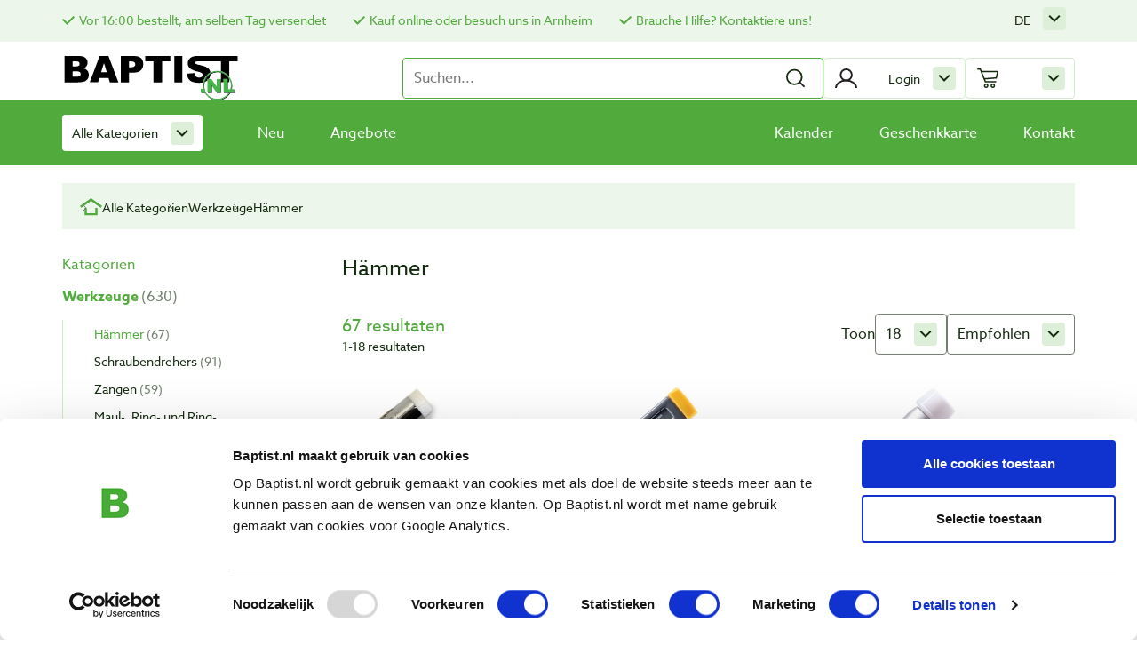

--- FILE ---
content_type: text/html; charset=UTF-8
request_url: https://baptist.nl/de/werkzeuge/hammer
body_size: 31196
content:
<!DOCTYPE html>
<html lang="de">
<head>
    <script id="Cookiebot" data-culture="DE" src="https://consent.cookiebot.com/uc.js" data-cbid="f67427fe-3cad-4827-a894-469081112bf2" type="text/javascript"></script>

    <script>window.dataLayer=window.dataLayer||[]
window.gtag=function(){window.dataLayer.push(arguments)}
window.ojtag=function(e,d,u=null){gtag('event',e,d)}</script>

    <script>(function(w,d,s,l,i){w[l]=w[l]||[];w[l].push({'gtm.start':new Date().getTime(),event:'gtm.js'});var f=d.getElementsByTagName(s)[0],j=d.createElement(s),dl=l!='dataLayer'?'&l='+l:'';j.async=true;j.src='https://www.googletagmanager.com/gtm.js?id='+i+dl;f.parentNode.insertBefore(j,f);})(window,document,'script','dataLayer','GTM-NLL7KJS');</script>

    <script type="text/javascript">!function(e){var t,a={kitId:'erq7zeg',scriptTimeout:0,async:false},c=e.documentElement,i=setTimeout(function(){c.className=c.className.replace(/\bwf-loading\b/g,'')+' wf-inactive';},a.scriptTimeout),n=e.createElement('script'),s=!1,o=e.getElementsByTagName('script')[0];c.className+=' wf-loading',n.src='https://use.typekit.net/'+a.kitId+'.js',n.async=!0,n.onload=n.onreadystatechange=function(){if(t=this.readyState,!(s||t&&'complete'!=t&&'loaded'!=t)){s=!0,clearTimeout(i);try{Typekit.load(a);}catch(e){}}},o.parentNode.insertBefore(n,o);}(document);</script>
    <meta charset="utf-8">
    <meta http-equiv="X-UA-Compatible" content="IE=edge,chrome=1">
    <meta name="viewport" content="width=device-width, initial-scale=1">
    <meta http-equiv="X-UA-Compatible" content="IE=edge">
    <title>Hämmer - Baptist</title>
	<meta name="robots" content="index, follow">
	<link rel="alternate" hreflang="nl" href="https://baptist.nl/handgereedschappen/hamers"/>
	<link rel="alternate" hreflang="x-default" href="https://baptist.nl/handgereedschappen/hamers"/>
	<link rel="alternate" hreflang="en" href="https://baptist.nl/en/handtools/hammers"/>
	<link rel="alternate" hreflang="de" href="https://baptist.nl/de/werkzeuge/hammer"/>
	<link rel="canonical" href="https://baptist.nl/de/werkzeuge/hammer"/>
	<script type="text/javascript">window.productTranslations=[{"name":"dgeId","value":"Produktnummer"},{"name":"compare","value":"Vergleich"},{"name":"price","value":"inkl. MwSt"},{"name":"priceExcl","value":"ohne MwSt"},{"name":"from","value":"preisemphelung"},{"name":"for","value":"f\u00fcr"},{"name":"inCart","value":"Im Warenkorb"},{"name":"deleteFavorite","value":"L\u00f6schen"},{"name":"inStock","value":"Auf Lager"},{"name":"specialGift","value":"letzter Vorrat"},{"name":"category","value":"Katagorien"},{"name":"filteren","value":"filteren"},{"name":"toepassen","value":"toepassen"},{"name":"lbl_show_more","value":"Sehen Sie alle"},{"name":"lbl_show_less","value":"Zeige weniger"}];</script>
   <link rel="stylesheet" type="text/css" href="https://baptist.nl//assets/css/A.style.min.css,,qv==6.0.5+vendor,,_datatables.min.css+vendor,,_font-awesome.min.css+cookieconsent.min.css,Mcc.nKanX_qRFV.css.pagespeed.cf.81jGKjp2pE.css"/>
    
    
    

    <!-- Begin eTrusted bootstrap tag -->
    <script src="https://integrations.etrusted.com/applications/widget.js/v2" defer async></script>
    <!-- End eTrusted bootstrap tag -->

    </head>
<body id="body" class="categories">

<script type="text/javascript">window.dataLayer=window.dataLayer||[];window.oData={'csrf_baptist':'0caa539e98f59e3fea62e03cb6d326c0'};window.sPage='categories';window.sLanguage='de';window.g={'base':'https://baptist.nl/','uploads':'https://baptist.nl//uploads/','products':'https://baptist.nl//uploads/products/','assets':'https://baptist.nl//assets','lang':{'nieuwsbrief_verwerking':'Uw_nieuwsbrief_inschrijving_wordt_nu_verwerkt_Controleer_uw_e-mail_om_te_bevestigen!','based_on':'Basierend auf','reviews':'Kundenmeinung','out_of':'von','vergroot_foto':'vergrößern','results':'Ergebnisse','no_results':'Keine Suchergebnisse','load_more_products':'Laden Sie mehr Produkte','fetching_products':'Laden von Produkten','page':'page','from':'preisemphelung','max_compared_limit_reached':'Die Vergleichsfunktion ist voll!','compare':'Vergleich','close':'Schließen','product_toegevoegd_aan_winkelwagen':'Produkt in den Warenkorb gelegt!','lbl_wishlist_add':'Auf den Wunschzettel',}};const frontUrl='https://baptist.nl/';window.version='6.0.5';</script>

<section id="info-bar" class="container-fluid">
    <div class="container">
        <div class="row">
            <div class="col-12">
                <ul class="cta">
    <li><a href="https://baptist.nl/de/pagina/versandkosten" style="font-size:14px;">Vor 16:00 bestellt, am selben Tag versendet</a></li>
    <li><a href=" https://baptist.nl/de/pagina/unser-geschaft" style="font-size:14px;">Kauf online oder besuch uns in Arnheim</a></li>
    <li><a href="https://baptist.nl/de/pagina/kontakt" style="font-size:14px;">Brauche Hilfe? Kontaktiere uns!</a></li>
</ul>

                <div id="google-translate"></div>

                <div class="submenu click minimal language-selector">
                    <a class="name">de</a>
                    <ul class="toggle">
                        <li><a href="https://baptist.nl/handgereedschappen/hamers">nl</a></li><li><a href="https://baptist.nl/en/handtools/hammers">en</a></li><li><a href="https://baptist.nl/de/werkzeuge/hammer">de</a></li>                    </ul>
                </div>

            </div>
        </div>
    </div>
</section>

<header id="header" class="container-fluid main-header">

    <div class="top">
        <button class="mobile-nav-btn toggle-mobile-nav">
            Mobile nav        </button>

        <a class="logo-holder" href="https://baptist.nl/de">
            <img class="logo" src="https://baptist.nl//assets/img/baptist.svg" alt="Baptist">
        </a>

        <form id="search-form" class="search-form" method="get" action="">
    <input id="search-input" type="text" class="search" name="search" data-class="product" data-item="#search-result" placeholder="Suchen..." autocomplete="off" value=""/>

    <button id="search-submit" type="submit">
        <img id="search" width="24" height="24" src="https://baptist.nl//assets/img/search.svg" alt="Suchen" data-replace="https://baptist.nl//assets/img/loading.svg"/>
    </button>
    <ul id="search-autocomplete" class="search-autocomplete"></ul>
</form>
<div id="login-toggle" class="submenu primary stop click icon login">
            <a class="name">Login</a>
        <div class="toggle">
            <form class="login-form" method="post" action="">
    <p class="error"></p>
    <label>
        <span>E-Mail</span>
        <span class="error email"></span>
        <input class="login-email" type="email" name="email" autocomplete="email">
    </label>
    <label>
        <span>Passwort</span>
        <span class="error password"></span>
        <input class="login-password" type="password" name="password" min="8" autocomplete="password">
    </label>
    <label>
        <input class="login-submit button" type="submit" value="Login">
    </label>

    <label>
        <input class="login-remember" type="checkbox" name="remember">
        <span>Login merken</span>
    </label>

	<br>
    <a href="https://baptist.nl/de/registreren">Konto Erstellen</a><br>
    <a href="#redeem-pass" data-toggle="modal" data-target="#redeem-pass">Passwort vergessen?</a>
</form>
        </div>
    </div>

        <section class="mini-cart" data-items='[]'></section>

        <span class="mobile-header-open">
            Menu        </span>
        <img id="mobile-close" class="mobile-header-open close-mobile-nav-btn" width="20" height="20" src="https://baptist.nl//assets/img/cross.svg" alt="Schließen"/>
    </div><!-- .top -->


    <div class="nav-holder">
        <nav class="main-nav">

    <div id="category-menu" class="submenu">
        <a class="all-products-event" href="https://baptist.nl/de/productcategorieen">
            Alle Kategorien        </a>

        <div class="toggle">
            <div class="item">
                <span class="title">Holzbearbeitung</span>
                <ul>
                                            <li>
                            <a href="https://baptist.nl/de/bucher-uber-holzarbeiten" data-event="clickCategory" data-breadcrumb="Alle Kategorien / Bücher über Holzarbeiten" data-categoryName="Bücher über Holzarbeiten" data-clickedArea="productafbeelding OF productlink">Bücher über Holzarbeiten</a>
                        </li>
                                            <li>
                            <a href="https://baptist.nl/de/hobelbanke-und-werkstattzubehor" data-event="clickCategory" data-breadcrumb="Alle Kategorien / Hobelbanke und werkstattzubehör" data-categoryName="Hobelbanke und werkstattzubehör" data-clickedArea="productafbeelding OF productlink">Hobelbanke und werkstattzubehör</a>
                        </li>
                                            <li>
                            <a href="https://baptist.nl/de/personliches-protektion" data-event="clickCategory" data-breadcrumb="Alle Kategorien / Persönliches Protektion" data-categoryName="Persönliches Protektion" data-clickedArea="productafbeelding OF productlink">Persönliches Protektion</a>
                        </li>
                                            <li>
                            <a href="https://baptist.nl/de/messen-und-anreissen" data-event="clickCategory" data-breadcrumb="Alle Kategorien / Messen und Anreiβen" data-categoryName="Messen und Anreiβen" data-clickedArea="productafbeelding OF productlink">Messen und Anreiβen</a>
                        </li>
                                            <li>
                            <a href="https://baptist.nl/de/sagen" data-event="clickCategory" data-breadcrumb="Alle Kategorien / Sägen" data-categoryName="Sägen" data-clickedArea="productafbeelding OF productlink">Sägen</a>
                        </li>
                                            <li>
                            <a href="https://baptist.nl/de/hobeln" data-event="clickCategory" data-breadcrumb="Alle Kategorien / Hobeln" data-categoryName="Hobeln" data-clickedArea="productafbeelding OF productlink">Hobeln</a>
                        </li>
                                            <li>
                            <a href="https://baptist.nl/de/frasen" data-event="clickCategory" data-breadcrumb="Alle Kategorien / Fräsen" data-categoryName="Fräsen" data-clickedArea="productafbeelding OF productlink">Fräsen</a>
                        </li>
                                            <li>
                            <a href="https://baptist.nl/de/bohrer" data-event="clickCategory" data-breadcrumb="Alle Kategorien / Bohrer" data-categoryName="Bohrer" data-clickedArea="productafbeelding OF productlink">Bohrer</a>
                        </li>
                                            <li>
                            <a href="https://baptist.nl/de/schleifen" data-event="clickCategory" data-breadcrumb="Alle Kategorien / Schleifen" data-categoryName="Schleifen" data-clickedArea="productafbeelding OF productlink">Schleifen</a>
                        </li>
                                            <li>
                            <a href="https://baptist.nl/de/zwingen" data-event="clickCategory" data-breadcrumb="Alle Kategorien / Zwingen" data-categoryName="Zwingen" data-clickedArea="productafbeelding OF productlink">Zwingen</a>
                        </li>
                                            <li>
                            <a href="https://baptist.nl/de/bildhauerwerkzeuge" data-event="clickCategory" data-breadcrumb="Alle Kategorien / Bildhauerwerkzeuge" data-categoryName="Bildhauerwerkzeuge" data-clickedArea="productafbeelding OF productlink">Bildhauerwerkzeuge</a>
                        </li>
                                            <li>
                            <a href="https://baptist.nl/de/gouges" data-event="clickCategory" data-breadcrumb="Alle Kategorien / Gouges" data-categoryName="Gouges" data-clickedArea="productafbeelding OF productlink">Gouges</a>
                        </li>
                                            <li>
                            <a href="https://baptist.nl/de/stemmeisen" data-event="clickCategory" data-breadcrumb="Alle Kategorien / Stemmeisen" data-categoryName="Stemmeisen" data-clickedArea="productafbeelding OF productlink">Stemmeisen</a>
                        </li>
                                            <li>
                            <a href="https://baptist.nl/de/scharfwerkzeuge" data-event="clickCategory" data-breadcrumb="Alle Kategorien / Schärfwerkzeuge" data-categoryName="Schärfwerkzeuge" data-clickedArea="productafbeelding OF productlink">Schärfwerkzeuge</a>
                        </li>
                                            <li>
                            <a href="https://baptist.nl/de/drechselwerkzeuge" data-event="clickCategory" data-breadcrumb="Alle Kategorien / Drechselwerkzeuge" data-categoryName="Drechselwerkzeuge" data-clickedArea="productafbeelding OF productlink">Drechselwerkzeuge</a>
                        </li>
                                            <li>
                            <a href="https://baptist.nl/de/oberflache" data-event="clickCategory" data-breadcrumb="Alle Kategorien / Oberfläche" data-categoryName="Oberfläche" data-clickedArea="productafbeelding OF productlink">Oberfläche</a>
                        </li>
                                            <li>
                            <a href="https://baptist.nl/de/meubelbeslag" data-event="clickCategory" data-breadcrumb="Alle Kategorien / Möbelbeschläge" data-categoryName="Möbelbeschläge" data-clickedArea="productafbeelding OF productlink">Möbelbeschläge</a>
                        </li>
                                            <li>
                            <a href="https://baptist.nl/de/pyrographie" data-event="clickCategory" data-breadcrumb="Alle Kategorien / Pyrographie" data-categoryName="Pyrographie" data-clickedArea="productafbeelding OF productlink">Pyrographie</a>
                        </li>
                                            <li>
                            <a href="https://baptist.nl/de/furniere" data-event="clickCategory" data-breadcrumb="Alle Kategorien / Furniere" data-categoryName="Furniere" data-clickedArea="productafbeelding OF productlink">Furniere</a>
                        </li>
                                            <li>
                            <a href="https://baptist.nl/de/handmaschinen" data-event="clickCategory" data-breadcrumb="Alle Kategorien / Handmaschinen" data-categoryName="Handmaschinen" data-clickedArea="productafbeelding OF productlink">Handmaschinen</a>
                        </li>
                                            <li>
                            <a href="https://baptist.nl/de/maschinen" data-event="clickCategory" data-breadcrumb="Alle Kategorien / Maschinen" data-categoryName="Maschinen" data-clickedArea="productafbeelding OF productlink">Maschinen</a>
                        </li>
                                            <li>
                            <a href="https://baptist.nl/de/werkzeuge" data-event="clickCategory" data-breadcrumb="Alle Kategorien / Werkzeuge" data-categoryName="Werkzeuge" data-clickedArea="productafbeelding OF productlink">Werkzeuge</a>
                        </li>
                                            <li>
                            <a href="https://baptist.nl/de/eisenwaren" data-event="clickCategory" data-breadcrumb="Alle Kategorien / Eisenwaren" data-categoryName="Eisenwaren" data-clickedArea="productafbeelding OF productlink">Eisenwaren</a>
                        </li>
                                            <li>
                            <a href="https://baptist.nl/de/geschenkideen" data-event="clickCategory" data-breadcrumb="Alle Kategorien / Geschenkideen" data-categoryName="Geschenkideen" data-clickedArea="productafbeelding OF productlink">Geschenkideen</a>
                        </li>
                                    </ul>
            </div>
        </div>
    </div><!-- .submenu -->
    

    <ul id="menu">
        <li>
            <a class="" href="https://baptist.nl/de/nieuw">
                Neu            </a>
        </li>
        <li>
            <a class="" href="https://baptist.nl/de/aanbiedingen">
                Angebote            </a>
        </li>
        <li><a href="https://baptist.nl/" class=""><a href=https://baptist.nl/de/agenda>Kalender</a></a></li><li><a href="https://baptist.nl/" class=""><a href=https://baptist.nl/de/geschenkideen/gutscheine>Geschenkkarte</a></li><li><a href="https://baptist.nl/" class=""><a href=https://baptist.nl/de/pagina/kontakt>Kontakt</a></a></li>    </ul>


</nav><!-- .main-nav -->
    </div><!-- .nav-holder -->
</header>


<nav class="mobile-nav">
    <button class="toggle">Menu</button>

    <ul class="menu-items">
        <li class="menu-item"><a class="link" href="https://baptist.nl/de/bucher-uber-holzarbeiten"><img class="thumb" src="https://baptist.nl//uploads/categories/xcat-boeken.jpg.pagespeed.ic.DIXIQoyTKs.webp" alt="Bücher über Holzarbeiten"/> <span class="name">Bücher über Holzarbeiten</span></a></li><li class="menu-item"><a class="link" href="https://baptist.nl/de/hobelbanke-und-werkstattzubehor"><img class="thumb" src="https://baptist.nl//uploads/categories/xcat-werkplaatsinrichting.jpg.pagespeed.ic.az3QzLmNnE.webp" alt="Hobelbanke und werkstattzubehör"/> <span class="name">Hobelbanke und werkstattzubehör</span></a></li><li class="menu-item"><a class="link" href="https://baptist.nl/de/personliches-protektion"><img class="thumb" src="https://baptist.nl//uploads/2024/08/xlarge_13622377639548.jpg.pagespeed.ic.V33TilwtEr.webp" alt="Persönliches Protektion"/> <span class="name">Persönliches Protektion</span></a></li><li class="menu-item"><a class="link" href="https://baptist.nl/de/messen-und-anreissen"><img class="thumb" src="[data-uri]" alt="Messen und Anreiβen"/> <span class="name">Messen und Anreiβen</span></a></li><li class="menu-item"><a class="link" href="https://baptist.nl/de/sagen"><img class="thumb" src="[data-uri]" alt="Sägen"/> <span class="name">Sägen</span></a></li><li class="menu-item"><a class="link" href="https://baptist.nl/de/hobeln"><img class="thumb" src="https://baptist.nl//uploads/categories/xcat-schaven.jpg.pagespeed.ic.tngOURb9F8.webp" alt="Hobeln"/> <span class="name">Hobeln</span></a></li><li class="menu-item"><a class="link" href="https://baptist.nl/de/frasen"><img class="thumb" src="https://baptist.nl//uploads/categories/xcat-frezen.jpg.pagespeed.ic.2RqyaC5ScX.webp" alt="Fräsen"/> <span class="name">Fräsen</span></a></li><li class="menu-item"><a class="link" href="https://baptist.nl/de/bohrer"><img class="thumb" src="https://baptist.nl//uploads/2024/09/x12046-021-01.jpg.pagespeed.ic.beUOgpwvRp.webp" alt="Bohrer"/> <span class="name">Bohrer</span></a></li><li class="menu-item"><a class="link" href="https://baptist.nl/de/schleifen"><img class="thumb" src="[data-uri]" alt="Schleifen"/> <span class="name">Schleifen</span></a></li><li class="menu-item"><a class="link" href="https://baptist.nl/de/zwingen"><img class="thumb" src="[data-uri]" alt="Zwingen"/> <span class="name">Zwingen</span></a></li><li class="menu-item"><a class="link" href="https://baptist.nl/de/bildhauerwerkzeuge"><img class="thumb" src="[data-uri]" alt="Bildhauerwerkzeuge"/> <span class="name">Bildhauerwerkzeuge</span></a></li><li class="menu-item"><a class="link" href="https://baptist.nl/de/gouges"><img class="thumb" src="[data-uri]" alt="Gouges"/> <span class="name">Gouges</span></a></li><li class="menu-item"><a class="link" href="https://baptist.nl/de/stemmeisen"><img class="thumb" src="[data-uri]" alt="Stemmeisen"/> <span class="name">Stemmeisen</span></a></li><li class="menu-item"><a class="link" href="https://baptist.nl/de/scharfwerkzeuge"><img class="thumb" src="https://baptist.nl//uploads/categories/xcat-slijpen-wetten.jpg.pagespeed.ic.1q3G1THwzC.webp" alt="Schärfwerkzeuge"/> <span class="name">Schärfwerkzeuge</span></a></li><li class="menu-item"><a class="link" href="https://baptist.nl/de/drechselwerkzeuge"><img class="thumb" src="https://baptist.nl//uploads/categories/xcat-houtdraaien.jpg.pagespeed.ic.BJ0mfdhTXq.webp" alt="Drechselwerkzeuge"/> <span class="name">Drechselwerkzeuge</span></a></li><li class="menu-item"><a class="link" href="https://baptist.nl/de/oberflache"><img class="thumb" src="https://baptist.nl//uploads/categories/xcat-houtveredeling.jpg.pagespeed.ic.IvFYebnlql.webp" alt="Oberfläche"/> <span class="name">Oberfläche</span></a></li><li class="menu-item"><a class="link" href="https://baptist.nl/de/meubelbeslag"><img class="thumb" src="https://baptist.nl//uploads/categories/xcat-meubelbeslag-hout.jpg.pagespeed.ic.CYyh76NBsK.webp" alt="Möbelbeschläge"/> <span class="name">Möbelbeschläge</span></a></li><li class="menu-item"><a class="link" href="https://baptist.nl/de/pyrographie"><img class="thumb" src="https://baptist.nl//uploads/categories/xcat-pyrografie.jpg.pagespeed.ic.39u9o-5_ok.webp" alt="Pyrographie"/> <span class="name">Pyrographie</span></a></li><li class="menu-item"><a class="link" href="https://baptist.nl/de/furniere"><img class="thumb" src="[data-uri]" alt="Furniere"/> <span class="name">Furniere</span></a></li><li class="menu-item"><a class="link" href="https://baptist.nl/de/handmaschinen"><img class="thumb" src="https://baptist.nl//uploads/2024/09/xmafell-schuurmachine.jpg.pagespeed.ic.8X2-VviG9Q.webp" alt="Handmaschinen"/> <span class="name">Handmaschinen</span></a></li><li class="menu-item"><a class="link" href="https://baptist.nl/de/maschinen"><img class="thumb" src="https://baptist.nl//uploads/categories/xcat-stationaire-machines.jpg.pagespeed.ic.vumPGsHvbT.webp" alt="Maschinen"/> <span class="name">Maschinen</span></a></li><li class="menu-item"><a class="link" href="https://baptist.nl/de/werkzeuge"><img class="thumb" src="[data-uri]" alt="Werkzeuge"/> <span class="name">Werkzeuge</span></a></li><li class="menu-item"><a class="link" href="https://baptist.nl/de/eisenwaren"><img class="thumb" src="[data-uri]" alt="Eisenwaren"/> <span class="name">Eisenwaren</span></a></li><li class="menu-item"><a class="link" href="https://baptist.nl/de/geschenkideen"><img class="thumb" src="https://baptist.nl//uploads/categories/xcat-cadeautips.jpg.pagespeed.ic.vspZfvGYeA.webp" alt="Geschenkideen"/> <span class="name">Geschenkideen</span></a></li>    </ul><!-- .menu-items -->

    <section class="button-group">
        <a class="button-arrow" href="https://baptist.nl/de/nieuw">Neu</a><a class="button-arrow" href="https://baptist.nl/de/aanbiedingen">Angebote</a>        </section><!-- .button-group -->

        <p class="language-holder">
            Taal:
            <a class="" href="https://baptist.nl/handgereedschappen/hamers">nl</a><a class="" href="https://baptist.nl/en/handtools/hammers">en</a><a class="current" href="https://baptist.nl/de/werkzeuge/hammer">de</a>        </p>

</nav><!-- .mobile-nav -->

<main class="main-content">
    
<section class="breadcrumbs">
    <a class="home" href="https://baptist.nl/">
        <img width="25" height="21" src="https://baptist.nl//assets/img/home.svg" alt="Home"/>
    </a>

    <a class="item" href="https://baptist.nl/de/productcategorieen">Alle Kategorien</a><a class="item" href="https://baptist.nl/de/werkzeuge">Werkzeuge</a><span class="item">Hämmer</span></section>


    <section class="product-overview" data-pagetype="categories" data-id="280" data-page="1" data-translations="[{" name":"dgeId","value":"Produktnummer"},{"name":"compare","value":"Vergleich"},{"name":"price","value":"inkl. MwSt"},{"name":"priceExcl","value":"ohne MwSt"},{"name":"from","value":"preisemphelung"},{"name":"for","value":"f\u00fcr"},{"name":"inCart","value":"Im Warenkorb"},{"name":"deleteFavorite","value":"L\u00f6schen"},{"name":"inStock","value":"Auf Lager"},{"name":"specialGift","value":"letzter Vorrat"},{"name":"category","value":"Katagorien"},{"name":"filteren","value":"filteren"},{"name":"toepassen","value":"toepassen"},{"name":"lbl_show_more","value":"Sehen Sie alle"},{"name":"lbl_show_less","value":"Zeige weniger"}]">
    </section><!-- .product-overview -->

</main><!-- .main-content -->



<a id="compare-toggle" class="compare-toggle open-compare" data-count="0">
    Vergleich</a>

<section class="compare-holder container">
    <div class="compare-head">
        <button class="button-secondary compare-toggle">Schließen</button>
    </div><!-- .compare-head -->

    <div class="compare-slider">
        vink_een_product_aan_dat_u_wilt_vergelijken    </div>
</section><!-- .compare-holder -->



<footer class="page-footer" id="footer">

    <section class="newsletter-subscribe">
    <div id="newsletter" class="scroll-anchor"></div>

    <div class="newsletter-holder row">
        <div class="col-12 col-md-6">
            <p>Newsletter abonnieren</p>
            <p class="small">und erhalten Sie Angebote, neue Produkte und Tipps.</p>
        </div>
        <div class="col-12 col-md-6">
            
            <div id="newsletter-form-signup">
                <form class="newsletter-form-signup" method="post">
                    <input type="hidden" name="recaptcha_response" class="recaptchaResponse">
                    <input data-keyup="true" name="email" type="email" placeholder="E-Mail-Adresse" required>

                    <button type="submit" class="button-dark subscribe">
                        Abonnieren                    </button>
                </form>

                <span class="SuccesAanmelding"></span>
            </div>

            <div id="newsletter-form-unsubscribe" class="hide">
                <form action="" method="post">
                    <input type="hidden" name="u" value="49d35d1a567cf183d823a9659">
                    <input type="hidden" name="id" value="74e69f552e">
                    <input type="hidden" name="orig-lang" value="1">

                    <label>
                        <input type="text" name="EMAIL" placeholder="email" required tabindex="-1">
                    </label>
                    <button type="submit">Abmelden</button>
                </form>
            </div>
        </div>
    </div>
</section>
<section class="payments-holder">
    <div class="payments">
        <section>
            <span>Zahlungsmethoden:</span>
            <img class="payment-method" src="https://baptist.nl//assets/img/payment/ideal-logo.svg" alt="iDeal"/>
            <img class="payment-method" src="https://baptist.nl//assets/img/payment/visa-logo.svg" alt="Visa"/>
            <img class="payment-method" src="https://baptist.nl//assets/img/payment/paypal-logo.svg" alt="PayPal"/>
            <img class="payment-method" src="https://baptist.nl//assets/img/payment/mastercard-logo.svg" alt="Mastercard"/>
            <img class="payment-method" src="https://baptist.nl//assets/img/payment/bancontact-logo.svg" alt="Bancontact"/>
            <img class="payment-method" src="https://baptist.nl//assets/img/payment/vooruit-betalen-logo.svg" alt="Vooruit betalen"/>
        </section>

        <section>
            <span>Versand:</span>
            <img width="46" height="45" src="https://baptist.nl//assets/img/postnl-logo.svg" alt="Post NL"/>
            <img src="[data-uri]" alt="Sanders Fritom"/>
        </section>
    </div><!-- .payments -->
</section>

    <section class="footer-info">
        <nav>
    <h5>Kundendienst</h5>
    <ul>
        <li><a href="https://baptist.nl/de/pagina/versandkosten">Versandkosten</a><li><a href="https://baptist.nl/de/pagina/zahlung">Zahlung</a><li><a href="https://baptist.nl/de/pagina/widerrufsbelehrung">Widerrufsbelehrung</a><li><a href="https://baptist.nl/de/pagina/kontakt">Kontakt</a><li><a href="https://baptist.nl/de/pagina/datenschutzerklarung">Datenschutzerklärung</a><li><a href="https://baptist.nl/de/pagina/kundeninformation">Kundeninformation</a><li><a href="https://baptist.nl/de/pagina/batteriegesetz">Batteriegesetz</a>    </ul>
</nav>



<nav>
    <h5>Baptist Arnheim</h5>
    <ul>
        <li><a href="https://baptist.nl/de/pagina/unser-geschaft">Unser Geschäft</a><li><a href="https://baptist.nl/de/pagina/baptist-weekendshow">Baptist Weekendshow</a><li><a href="https://baptist.nl/de/pagina/noest">NOEST</a>        <li><a href="https://baptist.nl/de/info">Über uns!</a></li>
        <li><a href="https://baptist.nl/de/agenda">Kalender</a></li>
        <li><a href="https://baptist.nl/de/links-en-adressen">Links und Adressen</a></li>
        <li><a href="https://baptist.nl/de/werk-van-klanten">Kunden projekte</a></li>
    </ul>
</nav>
<div>
    <h5>Besuche uns</h5>

    <address class="address">
        <p>Vlamoven 32 <br/>6826 TN Arnhem <br/>Niederlande</p>
        <ul class="info">
            <li><a class="icon phone" href="tel:026 351 2856">026 351 2856</a></li>
            <li><a class="icon email" href="mailto:verkoop@baptist.nl">verkoop@baptist.nl</a></li>
            <li><a class="icon route" href="https://baptist.nl/de/pagina/route">Direktion</a></li>
        </ul>
    </address>

    <ul class="socials">
        <li>
            <a href="https://www.facebook.com/BaptistArnhem" target="_blank">
                <img width="50" height="50" src="https://baptist.nl//assets/img/facebook.svg" alt="Facebook">
            </a>
        </li>
        <li>
            <a href="http://www.youtube.com/user/BaptistArnhem" target="_blank">
                <img width="50" height="50" src="https://baptist.nl//assets/img/youtube.svg" alt="YouTube">
            </a>
        </li>
        <li>
            <a href="https://www.instagram.com/baptist_arnhem" target="_blank">
                <img width="50" height="50" src="https://baptist.nl//assets/img/instagram.svg" alt="Instagram">
            </a>
        </li>
    </ul><!-- .socials -->
</div>

<div>
    <h5>Öffnungszeiten</h5>

    <div class="opening">
        <table style="border-collapse: collapse; width: 100%; height: 100%;" border="0">
<tbody>
<tr style="height: 18px;">
<td style="width: 48.7323%; height: 18px;">Dienstag&nbsp;</td>
<td style="width: 48.8181%; height: 18px;">9:00 - 18:00 Uhr</td>
</tr>
<tr style="height: 18px;">
<td style="width: 48.7323%; height: 18px;">Mittwoch&nbsp;</td>
<td style="width: 48.8181%; height: 18px;">9:00 - 18:00 Uhr</td>
</tr>
<tr style="height: 18px;">
<td style="width: 48.7323%; height: 18px;">Donnerstag&nbsp;</td>
<td style="width: 48.8181%; height: 18px;">9:00 - 18:00 Uhr</td>
</tr>
<tr style="height: 18px;">
<td style="width: 48.7323%; height: 18px;">Freitag&nbsp;</td>
<td style="width: 48.8181%; height: 18px;">9:00 - 18:00 Uhr</td>
</tr>
<tr style="height: 18px;">
<td style="width: 48.7323%; height: 18px;">Samstag&nbsp;</td>
<td style="width: 48.8181%; height: 18px;">9:00 - 17:00 Uhr</td>
</tr>
</tbody>
</table>
<p>Montags und sonntags geschlossen.</p>    </div>
</div>
    </section><!-- .footer-info -->

    <section class="footer-bottom">
    <div class="info-bar">
        <ul class="links">
            <li><a href="https://baptist.nl/de/pagina/agb">AGB</a></li><li><a href="https://baptist.nl/de/pagina/impressum">Impressum</a></li><li><a href="https://baptist.nl/de/pagina/privacy-cookies">Datenschutz & Cookies</a></li>        </ul>
        <p class="copyright">Copyright &copy; 2003 - 2026 Baptist Arnhem BV</p>
    </div><!-- .info-bar -->

    
</section>

</footer><!-- .page--footer -->



	<div class="modal forgot-password-modal" tabindex="-1" id="redeem-pass" role="dialog" aria-hidden="true">
    <div class="modal-dialog" role="document">
        <div class="modal-content">
            <div class="modal-header">
                <h4 class="modal-title">Passwort vergessen</h4>
            </div>
            <div class="modal-body">
                <div class="modal-body-message"></div>
                <form id="forgot-pass" class="forgot-pass forgot-password" action="">
                    <input type="hidden" name="recaptcha_response" class="recaptchaResponse">
                    <input type="hidden" name="csrf_baptist" value="0caa539e98f59e3fea62e03cb6d326c0">
                    <label for="customer-email">
                        <span>E-Mail</span>
                        <input id="email" type="email" name="email">
                    </label>
                    <br>
                    <label for="forgot-submit">
                        <input id="forgot-submit" class="button-primary" type="submit" value="Senden">
                    </label>
                </form>
            </div>
            <div class="modal-footer">
                <button type="button" class="button-arrow" data-dismiss="modal">Schließen</button>
            </div>
        </div>
    </div><!-- /.modal-content -->
</div><!-- /.modal-dialog -->

<div class="container notification "></div><div id="overlay" class="overlay"></div>

<div class="cookie-consent-holder"></div>

<script src="https://www.google.com/recaptcha/api.js?render=6LcsaOYUAAAAAF3nA4vJurjle31fHpH4lRv6l4FE"></script>
<script type="text/javascript">window.cart=[];function googleTranslateInit(){new google.translate.TranslateElement({pageLanguage:'de',layout:google.translate.TranslateElement.InlineLayout.SIMPLE,multilanguagePage:true,gaTrack:true,gaId:'UA-1001573-1'},'google-translate');}</script>
<script src="https://baptist.nl//assets/js/vendor/jquery-3.4.0.js.pagespeed.jm.H-hT_0HVlJ.js"></script>
<script src="https://baptist.nl//assets/js/vendor/jquery-ui.js.pagespeed.jm.vhIWpX0eXl.js"></script>
<script src="https://baptist.nl/assets/elm/dist/elm.js,qv=6.0.5.pagespeed.jm.wWVN3CfuMo.js"></script>
<script src="https://baptist.nl/assets/js/script.min.js,qv=6.0.5.pagespeed.jm.t9ZKIoHdN_.js"></script>
<script src="https://baptist.nl/assets/js/vendor/bootstrap.min.js.pagespeed.jm.VY-tvXF2Nk.js"></script>
<script src="//translate.google.com/translate_a/element.js?cb=googleTranslateInit"></script>

<script type="text/javascript">(function(){var _tsid='X92AA8A4A5615B6BBFA5EBB3ABBA90890';_tsConfig={'responsive':{},'yOffset':'0','variant':'custom_reviews','customElementId':'MyCustomTrustbadge','trustcardDirection':'','customBadgeWidth':'','customBadgeHeight':'','disableResponsive':'true','disableTrustbadge':'true'};var _ts=document.createElement('script');_ts.type='text/javascript';_ts.charset='utf-8';_ts.async=true;_ts.src='//widgets.trustedshops.com/js/'+_tsid+'.js';var __ts=document.getElementsByTagName('script')[0];__ts.parentNode.insertBefore(_ts,__ts);})();</script>

</body>
</html>


--- FILE ---
content_type: text/html; charset=utf-8
request_url: https://www.google.com/recaptcha/api2/anchor?ar=1&k=6LcsaOYUAAAAAF3nA4vJurjle31fHpH4lRv6l4FE&co=aHR0cHM6Ly9iYXB0aXN0Lm5sOjQ0Mw..&hl=en&v=PoyoqOPhxBO7pBk68S4YbpHZ&size=invisible&anchor-ms=20000&execute-ms=30000&cb=lsihixa48cea
body_size: 48568
content:
<!DOCTYPE HTML><html dir="ltr" lang="en"><head><meta http-equiv="Content-Type" content="text/html; charset=UTF-8">
<meta http-equiv="X-UA-Compatible" content="IE=edge">
<title>reCAPTCHA</title>
<style type="text/css">
/* cyrillic-ext */
@font-face {
  font-family: 'Roboto';
  font-style: normal;
  font-weight: 400;
  font-stretch: 100%;
  src: url(//fonts.gstatic.com/s/roboto/v48/KFO7CnqEu92Fr1ME7kSn66aGLdTylUAMa3GUBHMdazTgWw.woff2) format('woff2');
  unicode-range: U+0460-052F, U+1C80-1C8A, U+20B4, U+2DE0-2DFF, U+A640-A69F, U+FE2E-FE2F;
}
/* cyrillic */
@font-face {
  font-family: 'Roboto';
  font-style: normal;
  font-weight: 400;
  font-stretch: 100%;
  src: url(//fonts.gstatic.com/s/roboto/v48/KFO7CnqEu92Fr1ME7kSn66aGLdTylUAMa3iUBHMdazTgWw.woff2) format('woff2');
  unicode-range: U+0301, U+0400-045F, U+0490-0491, U+04B0-04B1, U+2116;
}
/* greek-ext */
@font-face {
  font-family: 'Roboto';
  font-style: normal;
  font-weight: 400;
  font-stretch: 100%;
  src: url(//fonts.gstatic.com/s/roboto/v48/KFO7CnqEu92Fr1ME7kSn66aGLdTylUAMa3CUBHMdazTgWw.woff2) format('woff2');
  unicode-range: U+1F00-1FFF;
}
/* greek */
@font-face {
  font-family: 'Roboto';
  font-style: normal;
  font-weight: 400;
  font-stretch: 100%;
  src: url(//fonts.gstatic.com/s/roboto/v48/KFO7CnqEu92Fr1ME7kSn66aGLdTylUAMa3-UBHMdazTgWw.woff2) format('woff2');
  unicode-range: U+0370-0377, U+037A-037F, U+0384-038A, U+038C, U+038E-03A1, U+03A3-03FF;
}
/* math */
@font-face {
  font-family: 'Roboto';
  font-style: normal;
  font-weight: 400;
  font-stretch: 100%;
  src: url(//fonts.gstatic.com/s/roboto/v48/KFO7CnqEu92Fr1ME7kSn66aGLdTylUAMawCUBHMdazTgWw.woff2) format('woff2');
  unicode-range: U+0302-0303, U+0305, U+0307-0308, U+0310, U+0312, U+0315, U+031A, U+0326-0327, U+032C, U+032F-0330, U+0332-0333, U+0338, U+033A, U+0346, U+034D, U+0391-03A1, U+03A3-03A9, U+03B1-03C9, U+03D1, U+03D5-03D6, U+03F0-03F1, U+03F4-03F5, U+2016-2017, U+2034-2038, U+203C, U+2040, U+2043, U+2047, U+2050, U+2057, U+205F, U+2070-2071, U+2074-208E, U+2090-209C, U+20D0-20DC, U+20E1, U+20E5-20EF, U+2100-2112, U+2114-2115, U+2117-2121, U+2123-214F, U+2190, U+2192, U+2194-21AE, U+21B0-21E5, U+21F1-21F2, U+21F4-2211, U+2213-2214, U+2216-22FF, U+2308-230B, U+2310, U+2319, U+231C-2321, U+2336-237A, U+237C, U+2395, U+239B-23B7, U+23D0, U+23DC-23E1, U+2474-2475, U+25AF, U+25B3, U+25B7, U+25BD, U+25C1, U+25CA, U+25CC, U+25FB, U+266D-266F, U+27C0-27FF, U+2900-2AFF, U+2B0E-2B11, U+2B30-2B4C, U+2BFE, U+3030, U+FF5B, U+FF5D, U+1D400-1D7FF, U+1EE00-1EEFF;
}
/* symbols */
@font-face {
  font-family: 'Roboto';
  font-style: normal;
  font-weight: 400;
  font-stretch: 100%;
  src: url(//fonts.gstatic.com/s/roboto/v48/KFO7CnqEu92Fr1ME7kSn66aGLdTylUAMaxKUBHMdazTgWw.woff2) format('woff2');
  unicode-range: U+0001-000C, U+000E-001F, U+007F-009F, U+20DD-20E0, U+20E2-20E4, U+2150-218F, U+2190, U+2192, U+2194-2199, U+21AF, U+21E6-21F0, U+21F3, U+2218-2219, U+2299, U+22C4-22C6, U+2300-243F, U+2440-244A, U+2460-24FF, U+25A0-27BF, U+2800-28FF, U+2921-2922, U+2981, U+29BF, U+29EB, U+2B00-2BFF, U+4DC0-4DFF, U+FFF9-FFFB, U+10140-1018E, U+10190-1019C, U+101A0, U+101D0-101FD, U+102E0-102FB, U+10E60-10E7E, U+1D2C0-1D2D3, U+1D2E0-1D37F, U+1F000-1F0FF, U+1F100-1F1AD, U+1F1E6-1F1FF, U+1F30D-1F30F, U+1F315, U+1F31C, U+1F31E, U+1F320-1F32C, U+1F336, U+1F378, U+1F37D, U+1F382, U+1F393-1F39F, U+1F3A7-1F3A8, U+1F3AC-1F3AF, U+1F3C2, U+1F3C4-1F3C6, U+1F3CA-1F3CE, U+1F3D4-1F3E0, U+1F3ED, U+1F3F1-1F3F3, U+1F3F5-1F3F7, U+1F408, U+1F415, U+1F41F, U+1F426, U+1F43F, U+1F441-1F442, U+1F444, U+1F446-1F449, U+1F44C-1F44E, U+1F453, U+1F46A, U+1F47D, U+1F4A3, U+1F4B0, U+1F4B3, U+1F4B9, U+1F4BB, U+1F4BF, U+1F4C8-1F4CB, U+1F4D6, U+1F4DA, U+1F4DF, U+1F4E3-1F4E6, U+1F4EA-1F4ED, U+1F4F7, U+1F4F9-1F4FB, U+1F4FD-1F4FE, U+1F503, U+1F507-1F50B, U+1F50D, U+1F512-1F513, U+1F53E-1F54A, U+1F54F-1F5FA, U+1F610, U+1F650-1F67F, U+1F687, U+1F68D, U+1F691, U+1F694, U+1F698, U+1F6AD, U+1F6B2, U+1F6B9-1F6BA, U+1F6BC, U+1F6C6-1F6CF, U+1F6D3-1F6D7, U+1F6E0-1F6EA, U+1F6F0-1F6F3, U+1F6F7-1F6FC, U+1F700-1F7FF, U+1F800-1F80B, U+1F810-1F847, U+1F850-1F859, U+1F860-1F887, U+1F890-1F8AD, U+1F8B0-1F8BB, U+1F8C0-1F8C1, U+1F900-1F90B, U+1F93B, U+1F946, U+1F984, U+1F996, U+1F9E9, U+1FA00-1FA6F, U+1FA70-1FA7C, U+1FA80-1FA89, U+1FA8F-1FAC6, U+1FACE-1FADC, U+1FADF-1FAE9, U+1FAF0-1FAF8, U+1FB00-1FBFF;
}
/* vietnamese */
@font-face {
  font-family: 'Roboto';
  font-style: normal;
  font-weight: 400;
  font-stretch: 100%;
  src: url(//fonts.gstatic.com/s/roboto/v48/KFO7CnqEu92Fr1ME7kSn66aGLdTylUAMa3OUBHMdazTgWw.woff2) format('woff2');
  unicode-range: U+0102-0103, U+0110-0111, U+0128-0129, U+0168-0169, U+01A0-01A1, U+01AF-01B0, U+0300-0301, U+0303-0304, U+0308-0309, U+0323, U+0329, U+1EA0-1EF9, U+20AB;
}
/* latin-ext */
@font-face {
  font-family: 'Roboto';
  font-style: normal;
  font-weight: 400;
  font-stretch: 100%;
  src: url(//fonts.gstatic.com/s/roboto/v48/KFO7CnqEu92Fr1ME7kSn66aGLdTylUAMa3KUBHMdazTgWw.woff2) format('woff2');
  unicode-range: U+0100-02BA, U+02BD-02C5, U+02C7-02CC, U+02CE-02D7, U+02DD-02FF, U+0304, U+0308, U+0329, U+1D00-1DBF, U+1E00-1E9F, U+1EF2-1EFF, U+2020, U+20A0-20AB, U+20AD-20C0, U+2113, U+2C60-2C7F, U+A720-A7FF;
}
/* latin */
@font-face {
  font-family: 'Roboto';
  font-style: normal;
  font-weight: 400;
  font-stretch: 100%;
  src: url(//fonts.gstatic.com/s/roboto/v48/KFO7CnqEu92Fr1ME7kSn66aGLdTylUAMa3yUBHMdazQ.woff2) format('woff2');
  unicode-range: U+0000-00FF, U+0131, U+0152-0153, U+02BB-02BC, U+02C6, U+02DA, U+02DC, U+0304, U+0308, U+0329, U+2000-206F, U+20AC, U+2122, U+2191, U+2193, U+2212, U+2215, U+FEFF, U+FFFD;
}
/* cyrillic-ext */
@font-face {
  font-family: 'Roboto';
  font-style: normal;
  font-weight: 500;
  font-stretch: 100%;
  src: url(//fonts.gstatic.com/s/roboto/v48/KFO7CnqEu92Fr1ME7kSn66aGLdTylUAMa3GUBHMdazTgWw.woff2) format('woff2');
  unicode-range: U+0460-052F, U+1C80-1C8A, U+20B4, U+2DE0-2DFF, U+A640-A69F, U+FE2E-FE2F;
}
/* cyrillic */
@font-face {
  font-family: 'Roboto';
  font-style: normal;
  font-weight: 500;
  font-stretch: 100%;
  src: url(//fonts.gstatic.com/s/roboto/v48/KFO7CnqEu92Fr1ME7kSn66aGLdTylUAMa3iUBHMdazTgWw.woff2) format('woff2');
  unicode-range: U+0301, U+0400-045F, U+0490-0491, U+04B0-04B1, U+2116;
}
/* greek-ext */
@font-face {
  font-family: 'Roboto';
  font-style: normal;
  font-weight: 500;
  font-stretch: 100%;
  src: url(//fonts.gstatic.com/s/roboto/v48/KFO7CnqEu92Fr1ME7kSn66aGLdTylUAMa3CUBHMdazTgWw.woff2) format('woff2');
  unicode-range: U+1F00-1FFF;
}
/* greek */
@font-face {
  font-family: 'Roboto';
  font-style: normal;
  font-weight: 500;
  font-stretch: 100%;
  src: url(//fonts.gstatic.com/s/roboto/v48/KFO7CnqEu92Fr1ME7kSn66aGLdTylUAMa3-UBHMdazTgWw.woff2) format('woff2');
  unicode-range: U+0370-0377, U+037A-037F, U+0384-038A, U+038C, U+038E-03A1, U+03A3-03FF;
}
/* math */
@font-face {
  font-family: 'Roboto';
  font-style: normal;
  font-weight: 500;
  font-stretch: 100%;
  src: url(//fonts.gstatic.com/s/roboto/v48/KFO7CnqEu92Fr1ME7kSn66aGLdTylUAMawCUBHMdazTgWw.woff2) format('woff2');
  unicode-range: U+0302-0303, U+0305, U+0307-0308, U+0310, U+0312, U+0315, U+031A, U+0326-0327, U+032C, U+032F-0330, U+0332-0333, U+0338, U+033A, U+0346, U+034D, U+0391-03A1, U+03A3-03A9, U+03B1-03C9, U+03D1, U+03D5-03D6, U+03F0-03F1, U+03F4-03F5, U+2016-2017, U+2034-2038, U+203C, U+2040, U+2043, U+2047, U+2050, U+2057, U+205F, U+2070-2071, U+2074-208E, U+2090-209C, U+20D0-20DC, U+20E1, U+20E5-20EF, U+2100-2112, U+2114-2115, U+2117-2121, U+2123-214F, U+2190, U+2192, U+2194-21AE, U+21B0-21E5, U+21F1-21F2, U+21F4-2211, U+2213-2214, U+2216-22FF, U+2308-230B, U+2310, U+2319, U+231C-2321, U+2336-237A, U+237C, U+2395, U+239B-23B7, U+23D0, U+23DC-23E1, U+2474-2475, U+25AF, U+25B3, U+25B7, U+25BD, U+25C1, U+25CA, U+25CC, U+25FB, U+266D-266F, U+27C0-27FF, U+2900-2AFF, U+2B0E-2B11, U+2B30-2B4C, U+2BFE, U+3030, U+FF5B, U+FF5D, U+1D400-1D7FF, U+1EE00-1EEFF;
}
/* symbols */
@font-face {
  font-family: 'Roboto';
  font-style: normal;
  font-weight: 500;
  font-stretch: 100%;
  src: url(//fonts.gstatic.com/s/roboto/v48/KFO7CnqEu92Fr1ME7kSn66aGLdTylUAMaxKUBHMdazTgWw.woff2) format('woff2');
  unicode-range: U+0001-000C, U+000E-001F, U+007F-009F, U+20DD-20E0, U+20E2-20E4, U+2150-218F, U+2190, U+2192, U+2194-2199, U+21AF, U+21E6-21F0, U+21F3, U+2218-2219, U+2299, U+22C4-22C6, U+2300-243F, U+2440-244A, U+2460-24FF, U+25A0-27BF, U+2800-28FF, U+2921-2922, U+2981, U+29BF, U+29EB, U+2B00-2BFF, U+4DC0-4DFF, U+FFF9-FFFB, U+10140-1018E, U+10190-1019C, U+101A0, U+101D0-101FD, U+102E0-102FB, U+10E60-10E7E, U+1D2C0-1D2D3, U+1D2E0-1D37F, U+1F000-1F0FF, U+1F100-1F1AD, U+1F1E6-1F1FF, U+1F30D-1F30F, U+1F315, U+1F31C, U+1F31E, U+1F320-1F32C, U+1F336, U+1F378, U+1F37D, U+1F382, U+1F393-1F39F, U+1F3A7-1F3A8, U+1F3AC-1F3AF, U+1F3C2, U+1F3C4-1F3C6, U+1F3CA-1F3CE, U+1F3D4-1F3E0, U+1F3ED, U+1F3F1-1F3F3, U+1F3F5-1F3F7, U+1F408, U+1F415, U+1F41F, U+1F426, U+1F43F, U+1F441-1F442, U+1F444, U+1F446-1F449, U+1F44C-1F44E, U+1F453, U+1F46A, U+1F47D, U+1F4A3, U+1F4B0, U+1F4B3, U+1F4B9, U+1F4BB, U+1F4BF, U+1F4C8-1F4CB, U+1F4D6, U+1F4DA, U+1F4DF, U+1F4E3-1F4E6, U+1F4EA-1F4ED, U+1F4F7, U+1F4F9-1F4FB, U+1F4FD-1F4FE, U+1F503, U+1F507-1F50B, U+1F50D, U+1F512-1F513, U+1F53E-1F54A, U+1F54F-1F5FA, U+1F610, U+1F650-1F67F, U+1F687, U+1F68D, U+1F691, U+1F694, U+1F698, U+1F6AD, U+1F6B2, U+1F6B9-1F6BA, U+1F6BC, U+1F6C6-1F6CF, U+1F6D3-1F6D7, U+1F6E0-1F6EA, U+1F6F0-1F6F3, U+1F6F7-1F6FC, U+1F700-1F7FF, U+1F800-1F80B, U+1F810-1F847, U+1F850-1F859, U+1F860-1F887, U+1F890-1F8AD, U+1F8B0-1F8BB, U+1F8C0-1F8C1, U+1F900-1F90B, U+1F93B, U+1F946, U+1F984, U+1F996, U+1F9E9, U+1FA00-1FA6F, U+1FA70-1FA7C, U+1FA80-1FA89, U+1FA8F-1FAC6, U+1FACE-1FADC, U+1FADF-1FAE9, U+1FAF0-1FAF8, U+1FB00-1FBFF;
}
/* vietnamese */
@font-face {
  font-family: 'Roboto';
  font-style: normal;
  font-weight: 500;
  font-stretch: 100%;
  src: url(//fonts.gstatic.com/s/roboto/v48/KFO7CnqEu92Fr1ME7kSn66aGLdTylUAMa3OUBHMdazTgWw.woff2) format('woff2');
  unicode-range: U+0102-0103, U+0110-0111, U+0128-0129, U+0168-0169, U+01A0-01A1, U+01AF-01B0, U+0300-0301, U+0303-0304, U+0308-0309, U+0323, U+0329, U+1EA0-1EF9, U+20AB;
}
/* latin-ext */
@font-face {
  font-family: 'Roboto';
  font-style: normal;
  font-weight: 500;
  font-stretch: 100%;
  src: url(//fonts.gstatic.com/s/roboto/v48/KFO7CnqEu92Fr1ME7kSn66aGLdTylUAMa3KUBHMdazTgWw.woff2) format('woff2');
  unicode-range: U+0100-02BA, U+02BD-02C5, U+02C7-02CC, U+02CE-02D7, U+02DD-02FF, U+0304, U+0308, U+0329, U+1D00-1DBF, U+1E00-1E9F, U+1EF2-1EFF, U+2020, U+20A0-20AB, U+20AD-20C0, U+2113, U+2C60-2C7F, U+A720-A7FF;
}
/* latin */
@font-face {
  font-family: 'Roboto';
  font-style: normal;
  font-weight: 500;
  font-stretch: 100%;
  src: url(//fonts.gstatic.com/s/roboto/v48/KFO7CnqEu92Fr1ME7kSn66aGLdTylUAMa3yUBHMdazQ.woff2) format('woff2');
  unicode-range: U+0000-00FF, U+0131, U+0152-0153, U+02BB-02BC, U+02C6, U+02DA, U+02DC, U+0304, U+0308, U+0329, U+2000-206F, U+20AC, U+2122, U+2191, U+2193, U+2212, U+2215, U+FEFF, U+FFFD;
}
/* cyrillic-ext */
@font-face {
  font-family: 'Roboto';
  font-style: normal;
  font-weight: 900;
  font-stretch: 100%;
  src: url(//fonts.gstatic.com/s/roboto/v48/KFO7CnqEu92Fr1ME7kSn66aGLdTylUAMa3GUBHMdazTgWw.woff2) format('woff2');
  unicode-range: U+0460-052F, U+1C80-1C8A, U+20B4, U+2DE0-2DFF, U+A640-A69F, U+FE2E-FE2F;
}
/* cyrillic */
@font-face {
  font-family: 'Roboto';
  font-style: normal;
  font-weight: 900;
  font-stretch: 100%;
  src: url(//fonts.gstatic.com/s/roboto/v48/KFO7CnqEu92Fr1ME7kSn66aGLdTylUAMa3iUBHMdazTgWw.woff2) format('woff2');
  unicode-range: U+0301, U+0400-045F, U+0490-0491, U+04B0-04B1, U+2116;
}
/* greek-ext */
@font-face {
  font-family: 'Roboto';
  font-style: normal;
  font-weight: 900;
  font-stretch: 100%;
  src: url(//fonts.gstatic.com/s/roboto/v48/KFO7CnqEu92Fr1ME7kSn66aGLdTylUAMa3CUBHMdazTgWw.woff2) format('woff2');
  unicode-range: U+1F00-1FFF;
}
/* greek */
@font-face {
  font-family: 'Roboto';
  font-style: normal;
  font-weight: 900;
  font-stretch: 100%;
  src: url(//fonts.gstatic.com/s/roboto/v48/KFO7CnqEu92Fr1ME7kSn66aGLdTylUAMa3-UBHMdazTgWw.woff2) format('woff2');
  unicode-range: U+0370-0377, U+037A-037F, U+0384-038A, U+038C, U+038E-03A1, U+03A3-03FF;
}
/* math */
@font-face {
  font-family: 'Roboto';
  font-style: normal;
  font-weight: 900;
  font-stretch: 100%;
  src: url(//fonts.gstatic.com/s/roboto/v48/KFO7CnqEu92Fr1ME7kSn66aGLdTylUAMawCUBHMdazTgWw.woff2) format('woff2');
  unicode-range: U+0302-0303, U+0305, U+0307-0308, U+0310, U+0312, U+0315, U+031A, U+0326-0327, U+032C, U+032F-0330, U+0332-0333, U+0338, U+033A, U+0346, U+034D, U+0391-03A1, U+03A3-03A9, U+03B1-03C9, U+03D1, U+03D5-03D6, U+03F0-03F1, U+03F4-03F5, U+2016-2017, U+2034-2038, U+203C, U+2040, U+2043, U+2047, U+2050, U+2057, U+205F, U+2070-2071, U+2074-208E, U+2090-209C, U+20D0-20DC, U+20E1, U+20E5-20EF, U+2100-2112, U+2114-2115, U+2117-2121, U+2123-214F, U+2190, U+2192, U+2194-21AE, U+21B0-21E5, U+21F1-21F2, U+21F4-2211, U+2213-2214, U+2216-22FF, U+2308-230B, U+2310, U+2319, U+231C-2321, U+2336-237A, U+237C, U+2395, U+239B-23B7, U+23D0, U+23DC-23E1, U+2474-2475, U+25AF, U+25B3, U+25B7, U+25BD, U+25C1, U+25CA, U+25CC, U+25FB, U+266D-266F, U+27C0-27FF, U+2900-2AFF, U+2B0E-2B11, U+2B30-2B4C, U+2BFE, U+3030, U+FF5B, U+FF5D, U+1D400-1D7FF, U+1EE00-1EEFF;
}
/* symbols */
@font-face {
  font-family: 'Roboto';
  font-style: normal;
  font-weight: 900;
  font-stretch: 100%;
  src: url(//fonts.gstatic.com/s/roboto/v48/KFO7CnqEu92Fr1ME7kSn66aGLdTylUAMaxKUBHMdazTgWw.woff2) format('woff2');
  unicode-range: U+0001-000C, U+000E-001F, U+007F-009F, U+20DD-20E0, U+20E2-20E4, U+2150-218F, U+2190, U+2192, U+2194-2199, U+21AF, U+21E6-21F0, U+21F3, U+2218-2219, U+2299, U+22C4-22C6, U+2300-243F, U+2440-244A, U+2460-24FF, U+25A0-27BF, U+2800-28FF, U+2921-2922, U+2981, U+29BF, U+29EB, U+2B00-2BFF, U+4DC0-4DFF, U+FFF9-FFFB, U+10140-1018E, U+10190-1019C, U+101A0, U+101D0-101FD, U+102E0-102FB, U+10E60-10E7E, U+1D2C0-1D2D3, U+1D2E0-1D37F, U+1F000-1F0FF, U+1F100-1F1AD, U+1F1E6-1F1FF, U+1F30D-1F30F, U+1F315, U+1F31C, U+1F31E, U+1F320-1F32C, U+1F336, U+1F378, U+1F37D, U+1F382, U+1F393-1F39F, U+1F3A7-1F3A8, U+1F3AC-1F3AF, U+1F3C2, U+1F3C4-1F3C6, U+1F3CA-1F3CE, U+1F3D4-1F3E0, U+1F3ED, U+1F3F1-1F3F3, U+1F3F5-1F3F7, U+1F408, U+1F415, U+1F41F, U+1F426, U+1F43F, U+1F441-1F442, U+1F444, U+1F446-1F449, U+1F44C-1F44E, U+1F453, U+1F46A, U+1F47D, U+1F4A3, U+1F4B0, U+1F4B3, U+1F4B9, U+1F4BB, U+1F4BF, U+1F4C8-1F4CB, U+1F4D6, U+1F4DA, U+1F4DF, U+1F4E3-1F4E6, U+1F4EA-1F4ED, U+1F4F7, U+1F4F9-1F4FB, U+1F4FD-1F4FE, U+1F503, U+1F507-1F50B, U+1F50D, U+1F512-1F513, U+1F53E-1F54A, U+1F54F-1F5FA, U+1F610, U+1F650-1F67F, U+1F687, U+1F68D, U+1F691, U+1F694, U+1F698, U+1F6AD, U+1F6B2, U+1F6B9-1F6BA, U+1F6BC, U+1F6C6-1F6CF, U+1F6D3-1F6D7, U+1F6E0-1F6EA, U+1F6F0-1F6F3, U+1F6F7-1F6FC, U+1F700-1F7FF, U+1F800-1F80B, U+1F810-1F847, U+1F850-1F859, U+1F860-1F887, U+1F890-1F8AD, U+1F8B0-1F8BB, U+1F8C0-1F8C1, U+1F900-1F90B, U+1F93B, U+1F946, U+1F984, U+1F996, U+1F9E9, U+1FA00-1FA6F, U+1FA70-1FA7C, U+1FA80-1FA89, U+1FA8F-1FAC6, U+1FACE-1FADC, U+1FADF-1FAE9, U+1FAF0-1FAF8, U+1FB00-1FBFF;
}
/* vietnamese */
@font-face {
  font-family: 'Roboto';
  font-style: normal;
  font-weight: 900;
  font-stretch: 100%;
  src: url(//fonts.gstatic.com/s/roboto/v48/KFO7CnqEu92Fr1ME7kSn66aGLdTylUAMa3OUBHMdazTgWw.woff2) format('woff2');
  unicode-range: U+0102-0103, U+0110-0111, U+0128-0129, U+0168-0169, U+01A0-01A1, U+01AF-01B0, U+0300-0301, U+0303-0304, U+0308-0309, U+0323, U+0329, U+1EA0-1EF9, U+20AB;
}
/* latin-ext */
@font-face {
  font-family: 'Roboto';
  font-style: normal;
  font-weight: 900;
  font-stretch: 100%;
  src: url(//fonts.gstatic.com/s/roboto/v48/KFO7CnqEu92Fr1ME7kSn66aGLdTylUAMa3KUBHMdazTgWw.woff2) format('woff2');
  unicode-range: U+0100-02BA, U+02BD-02C5, U+02C7-02CC, U+02CE-02D7, U+02DD-02FF, U+0304, U+0308, U+0329, U+1D00-1DBF, U+1E00-1E9F, U+1EF2-1EFF, U+2020, U+20A0-20AB, U+20AD-20C0, U+2113, U+2C60-2C7F, U+A720-A7FF;
}
/* latin */
@font-face {
  font-family: 'Roboto';
  font-style: normal;
  font-weight: 900;
  font-stretch: 100%;
  src: url(//fonts.gstatic.com/s/roboto/v48/KFO7CnqEu92Fr1ME7kSn66aGLdTylUAMa3yUBHMdazQ.woff2) format('woff2');
  unicode-range: U+0000-00FF, U+0131, U+0152-0153, U+02BB-02BC, U+02C6, U+02DA, U+02DC, U+0304, U+0308, U+0329, U+2000-206F, U+20AC, U+2122, U+2191, U+2193, U+2212, U+2215, U+FEFF, U+FFFD;
}

</style>
<link rel="stylesheet" type="text/css" href="https://www.gstatic.com/recaptcha/releases/PoyoqOPhxBO7pBk68S4YbpHZ/styles__ltr.css">
<script nonce="4RTLr-XPo7bmX4bpGGUp8Q" type="text/javascript">window['__recaptcha_api'] = 'https://www.google.com/recaptcha/api2/';</script>
<script type="text/javascript" src="https://www.gstatic.com/recaptcha/releases/PoyoqOPhxBO7pBk68S4YbpHZ/recaptcha__en.js" nonce="4RTLr-XPo7bmX4bpGGUp8Q">
      
    </script></head>
<body><div id="rc-anchor-alert" class="rc-anchor-alert"></div>
<input type="hidden" id="recaptcha-token" value="[base64]">
<script type="text/javascript" nonce="4RTLr-XPo7bmX4bpGGUp8Q">
      recaptcha.anchor.Main.init("[\x22ainput\x22,[\x22bgdata\x22,\x22\x22,\[base64]/[base64]/[base64]/[base64]/[base64]/[base64]/KGcoTywyNTMsTy5PKSxVRyhPLEMpKTpnKE8sMjUzLEMpLE8pKSxsKSksTykpfSxieT1mdW5jdGlvbihDLE8sdSxsKXtmb3IobD0odT1SKEMpLDApO08+MDtPLS0pbD1sPDw4fFooQyk7ZyhDLHUsbCl9LFVHPWZ1bmN0aW9uKEMsTyl7Qy5pLmxlbmd0aD4xMDQ/[base64]/[base64]/[base64]/[base64]/[base64]/[base64]/[base64]\\u003d\x22,\[base64]\x22,\x22K8ONZiwwWwXDk8KTwpPCgn/CrcOtw4ZRKsKQPMKswrgXw63DisKiRsKXw6suw6cGw5h+WGTDrgNuwo4Aw5kxwq/DusOAFcO8wpHDgA49w6ACeMOiTFnCmw1Gw6ozOEtSw7/CtFNiXsK5ZsOubcK3AcK0al7CpgDDgsOeE8K1DhXCoUvDm8KpG8OBw4NKUcKlecKNw5fCn8Ouwo4fQMOOwrnDrQDCnMO7wqnDpMOSJEQNMxzDm3HDmzYDLsKwBgPDisK/w68fOC0dwpfCg8KUZTrChGxDw6XCpQJYesKCdcOYw4BpwqJJQAIEwpfCrhPChMKFCEgwYBUwMH/CpMODRSbDlQnCvVsyY8Oww4vCi8KlLARqwoM7wr/CpQcvYU7Cuy0Fwo92wol5eHMvKcO+wovCp8KJwpN2w6rDtcKCGDPCocOtwrJGwoTCn1fCl8OfFibCp8Kvw7Ndw7gCwprCuMKKwp8Vw5bCoF3DqMOXwqNxOCnCjsKFb1fDuEA/UnnCqMO6C8KWWsOtw6xrGsKWw75mW2daNTLCoT4CABhgw4dCXF0RTDQjEHo1w6IIw68Bwr0awqrCsAoYw5Ytw55zX8OBw7otEsKXD8Oow455w6V7e1pywpxwAMKFw756w7XDv09+w61nVsKocg5HwoDCvsOWecOFwqwxFBoLLcKtLV/DoiVjwrrDm8OWKXjCkzDCp8ObI8KkSMKpfsOowpjCjWETwrsQwrbDoG7CksODAcO2wpzDkcOPw4IGwpNMw5ozCh3CosK6B8KqD8ODe0TDnVfDm8KRw5HDv2QBwolRw7HDjcO+wqZfwoXCpMKMZMKBQcKvAsKvUH3DpHdnwobDl09RWSbCgcO2VlBNIMOPFcKGw7FhSE/DjcKiFMOjbDnDrUvCl8Kdw5DCqnhxwrMIwoFQw7nDpjPCpMKmNw4qwpwKwrzDm8KnwqjCkcOowo5gwrDDgsK5w53Dk8KmwrrDpgHCh11kOzgwwqvDg8OLw5UMUFQrdgbDjAcgJcK/w7o8w4TDksK5w5PDucOyw503w5cPKcO7wpEWw7JVPcOkwqvChGfCmcO7w5fDtsOPN8KbbMOfwpptPsOHY8OZT3XCvMK8w7XDrBDCoMKOwoMqwq/[base64]/CpF4BwoHCosKhwonChC7Du8O7w6PDosOJwqJAwq9IKMKPwrTDvMKlM8ORDMOqwrvCjcOQJF3Chg3Cr2zClsOww4pCLEVGLMOHwocdBcK0worDtMO+fzzDn8Ode8OewqTCs8KzZMKMMRomWwTCp8OnccKVeEoNw57CmTkpFcOdLSFUwr/[base64]/CkHjCvEvDncOEw5rDq8ONwpXCpDzDjlvDpMOlwpF2BMOnw7UHw6HCqFNnwoJJLRfDvkXDpcK0wqczUVDCri/DncKrTlDCoQweMkQpwogfAcK9w6/CvcOwYsKgQhhef1s0woBUwqXDpsK+NwVPd8K3wrgbw5VyUU4qBnDDgsKMRBIiKgjDn8K0w4nDkU7Dt8OvRENOGxzCrsOjFSvDosOuw6zDo1vDpxA9I8Kzw5BbwpXDlRg6w7HDnmhZcsK5woxuwr5iwrZnBsKETMKOHsONRMK0wrhbwoUtw5IWacO6IcOuFcOOw5/[base64]/DmWUDPyHDiG8PXBfDmsO5J8Ojw6gsw7sMw7ksTT1zH0PCt8K8w5XCuHxhw7LChC/DuTzDm8Kaw7U9BUgkccK/w4vDu8KPasOXw7xlwpszw6kBN8K/wrNMw7kUwqlWLMOzOB1wUMKow4wdwrPDjcO3wpwWw6TDoSLDiU3Cm8OjDFthKcOaQ8KfFHA/[base64]/DpCEcBcOew7vCtsOywoHDrwkJwp3CoGZNwog0w71Ew5LDgsOywpYDTcKtMXhMVj/CuyJrw6t0BF4uw6DCtcKNw7bClnw6wpbDs8KWLAHCtcOSw6HCoMOJw7nCrHrDkMK8eMOOK8KbwrrCqcKSw6bCusOpw7nCocKNwoNreRNYwqHDll/CsQJ4b8KqVsK4wpjCr8Oqw6Iewr/CpcKnw7cGfCtqIA1Rwr4Tw5/[base64]/CjcOEwoZNw7EEw5rDljDCnRx/bhzCucOww7XCk8KwHMOAwrvDnHvDtsO+ccKKNXE+wpbCpMOXJEoMbcKZRzAYwq9/[base64]/Cp2DCgDzDkQcJw5jCgMKWcSJAw7NxesONZMOQw551G8OhF3oWYmF4w5RzUT7DkDLCusOmKVTDg8OEw4PDtcK+DGA7wq7Cg8KJw7bCpwHCjj0iWClFGMKiJ8ODD8OqIcK0wpY7w7/CisOdA8OlJw/CjWhewrA6Q8K8woHDssKKw5IlwpxeQW/CtnnCpx3DkGfCkyN8woJNIWEsPldNw7w/ZMKEwrTDgGPCpcKpLGTCn3XClx3CmQoLSUA7SSwQw61gL8KhdcKhw6pBaW3Cg8OYw73DqT3CmMOPUyt0ByvDg8KXwoYyw5QVwo/[base64]/[base64]/[base64]/CqMOhOcKKLRp6w6HDoFJ0wqB0TTjCnTlWw59Rwp9Qw7INaxrCjDfCq8O7wqfCg8ODw73Ct2PCqcOuwrRlw7Rhw5cHUMKQQ8OET8K6eCXCisOlw7bDrUXCrsK/wpxqwpPDtS/[base64]/DrBctwo/CtDN0X8KTw7rCpMK8w4FhwphVUsOAC37CmCLDgGsRDcKdwodfw4PDhwZYw6Zxb8KPw6bChsKsIyfDvlVYwpbCqGlewql1RHTDoTrCs8ORw4DCuWTCh23DgwV/LcKkwrHClcKTw67Cmy8/w6vDhcOTayHCqMO4w6bCnMKEVRYSwpfCmhVRPFYIw7nDoMORwpDDr2FINlbDphvDlsK9HsKDGCBJw5fDt8KxU8Kgw4h8w7RcwqjCl0fCsGUuOA7DgcKYdMKzw5huw4bDpWTDuGAXw4nCu2XCucOaFkcxGQRfaF/CkEJ9wq3Dj2DDtsOkw63DpRTDmMKnPsKJwoTCp8O2O8OXGAvDtTJzZMOvRmLDssONS8OGP8KJw4XDhsK9wpcXwobChHrCnTgsaihaSWjCkhvDgcOtBMOFw7HCuMOjwr3CtMO3w4ZsX1RID0EVG38bZcKHwqrChy3Cnk4cwoc8w5PDisK/w6Iew6LCv8KWRwBfwpsUMMKvAznDgsODW8KQfyMRw63DnwjCrMKQUXgeE8Ouwo/[base64]/wolFX8K1esOwM8O4YS9/w4tUw7LDlsOPwqjCp2LCoB9DSHlrw53CtTxKw6pFCcKUwrVjTMOUah5ZaHsoXMKjw7nCryAKPsKqwox9QsOXAsKbwqvDjns3w7PChsKdwollw4waQcO6w4jCtw7CpcK5wq3DmsOccsKlTA/DqVXChCHDocKWwoTCscOdw4FTwqkSw7DDqULClMOowrXCiXrCusKmOWJnwoYZw6ZrU8KrwpYIYMKyw4TDtTLDjlfDpy4Bw6NbwpLDrzbDlMKVV8O2wpXCiMKsw6MGawLDoggBwod8wp0Dw5hAw4gsL8KTPEbCg8Oew4nDr8KickMUwpxXYGhDwo/DpCDClGQPHcOeJGHCuW3Ds8Kxw43Dv1MXwpPCucKNw4FyacKkwq/DmTHDr2jDhQIUw7fDrCnDv0kVH8OPTsK0wrLCvwnCnWTDucKHw7wVwo1bWcOzw6JAw6Qre8KUwrlQAcO4TX5VHMO2GsOTVx1Hw7oZwqDDvsOvwrt9wr/CpzTDriJXYQ/DlTzDn8K6wrdNwovDiDPDsj0nwpbCisKCw6nCl104wqTDn1XCm8KQacKuw4vDo8KawoTDhkIEwqdZwpHCsMOLFcKcwpXCsD80VR1yTcK8woJCXCI0wq1zUsK+w6LCkMO0EwvDvMONdsK3QsKWOxEtwqjCi8KWb3vCpcKKKwbCtsK/fMOQwqQIYCfCqsKAwo/[base64]/[base64]/[base64]/w6bCsUF+woPDoD19a17DljTDmkfDq8KRwrXCksOeS13ClxrDsMKbXmhjworDn3dUwqxkeMOmPsO2Ty97wp1LRcKbFGFHwrYiwrDDgMKbGsOCYQPDohPDiEjCsGLDscOPwrbDp8KfwpM5RMO0ISp/Q1ERPgjCkUHCjHbCvHDDrlVbLsK5GMKfwoTCoUbDuiHDrMKzW0PDkMKzKMKewrHDh8KBVMKjMcOzw5kXHUI3w5XDvmbCqcK3w5jCvS7CkFTDoAN/wr7CmcObwosResKww47CtxLCmcOcNDbCqcOhw74cByRHTcOzJF19woZmTMOhw5PCu8KWJ8KVw47Dr8KWwrfCvx1uwpA0wqU+w4PCqMOYamvDnnbCq8KsexMDwoFPwqtKLcO6eQAnwpfCisOMw69UD1okT8KARMKiPMKpRTQ5w5phw7odR8KiZcK2G8ODbsOPw6V0w5/[base64]/w5HDosKrwrTDtDN9IHxERAbCvsKWZsO0WMKEw4XDlMO+woVEa8OQTcKpw5PDmMOlwo/[base64]/DjMKsw5x+S3pjw540BiHDhj3Cl1ledV9vw6EQBGJfw5Aye8OGLcORwofCqDTDu8OBw5XCgMOJw6NTLSbCuGQ0woscZcKFwp7CoHUgHm7CrMOlO8O2Hlc0w4TCjwzCu0F9w7kcw6XCq8OZbxFOInZxXMOXGsKIdsKfw5/[base64]/[base64]/Cv8KUwoY7wpfCl8O3wqnDjGnDoQVYKQx3QzF1w7FcGcOFwqBBwqfDkWMEDW7ClVcKw70pwrpnw7DDuyXChnI6w6fCsXkcw5rDviLDqUdswoV6w6olw4AOTljCmcKxI8OMw4XCrsO/[base64]/Cs30Kw68qQD/DqMO2A8OBdcKlVcKRw53Cum9Zw47Dv8Kww7RvwobCv1vDisOvbMK8w4ROwq3DkQTClFhIZT7DgcKCwoNSE0rCsEDClsK+VGvCrQcnMS3CrQXDmsOBw4QcQTBOL8O5w5/CnmhfwqLCgsOEw7UBwp9Hw48Iw6odNcKGw6jCtcOhw64lOhJtAcKWKTvCvsK4LcOuw6AWw7JQwr5Yfgkiw7zCrMKXw6fDq3M/woVdwpl5wrsPwpLCqxzClAvDqcOUQwXCmcOrdX3CtcKKAFrDtcOQTFpwdm5iw6vCozUcw5c/w6FOwoUzwqFUNCLChWQRIMOMw6fCrMKTOsK5TwvDil4ywqQBwpTCssO+fkRFw4vDvcKyJk7DnMKIw6bCi0/DgMKTw5sqF8KMw4dpZizDqMK1wpXDjDPCu3zDiMOUIkvCnsOCf1fDoMKbw6kUwoTCkzRWwqHCkkHDjijCncO6w6LDj2AAw6rDoMOOwpfDhy/CmcKVw7/Cn8Onf8KqZj5LKsOFYGoGLHoDw6Zkw4jCrTrDgCHDosOySFnCvAXDjcKZKsKIw4/CmsONw7RRw4vDtg3Dt3ludjoHwqTDp0PCl8Orw4vDrcKQdsO3w5EoFj5XwpUUFGZaLjoKB8OsCE7DsMOMdFMEwoYfwojDpsOMA8OhSWfDkGhqw5cCcWvCuCFAUMO2wrbCkzTCrkMmUsOXdlVCwoHDsj8nw6M/ZMKKworCucOwHMOxw4rCtkLDmVEDw4Jnw4/Cl8Ozwrd3QcKbw7zDscOUw4ouBcO2ZMKmCALCjjfCrMObwqNxTMO8C8Kbw5MzE8K6w5vCqlkOw6/CixLDkTNFHAdpw4kwXcK9w77Du1PDl8K+wqvDmQkfJMOsQ8KnSV3DujrDsEA1Hy7ChVF8FcOADQvDhsOEwrh6LXzCnk/[base64]/DmWfDrMOaGMKKwqnCoHjCp8KdKcKIwoY6AgECU8OAw7JeCSzDrcOEIsKvw4bDo0RvATjCqh52wodIw5jCsFTCrWAxwp/DvcKGw5cHwpzCt0UjBMOQKHMJwoEkOsOnJ3jCvMKyZVHDokMUwr9fa8KPDsORw4NqVsKBUyfDhXYJwrgHwoNzWj1Xd8K5csODwq5OZsOZbsOlfQcdwqvDiy/Cl8KRwopuMk4pVzw0w4jDq8Oww7XCusOrcWLDpUpofcKOw5cUf8OGw7fCmBcqwqXCjcKCA31swqsYd8O0A8KzwqN5E2TDjGZkS8O6EQvChsKkFcKCWHnCgHHDtsO1QA0Sw5R5wpzCoxLCqzPCpQnCgsO4wq7CqsK/BcOFw5ViV8Orw5A/wrZzQcONSynCiSIswoHDhsK8w6/[base64]/CszZyw5jCosOTw5zDtsKgwrvDrMKrNsKYXMO/[base64]/DpW3DicKqDj7DhsONAMKow6vDpW12B3vCocOzRQLCi05Ow5/Cp8KOb2vDu8OXwqIHw7VaY8KEd8KZdV7Dmy7CoBxWw6tWYyrCucKtwozDgsOewrrDm8KEwpwnwrE7wojCgsKFw4LCmsKuwqF1wobCvR3DnFhqw7zCqcKlwqnDvcKsw53DusKFGmvDi8KcUXYlJMKCFMKkEivCpMK9w7dCw7HCqMOGwo3DtARfUsKoGsK/wrDCtMO9Mg7CtTBQw7DDocKvwqTDncK/wr8jw4Afwp/DncONw6LDqsKEAsKjeT7DiMKBFMKMVl3DgsK/E1XCh8O4Wy7CvMKDZMO6QMOOwok8w5g/wpFMw6bDihnCm8OnVsKfwrfDmAvDhQgUEgzCkX0MaFXDjjjCkm7DlB3Dn8KDw4VEw7TCrsO6wqkCw6cZXFh5wqYRDsOrQMOyJMKfwq0Nw65Dw6LCkUzDosKqRsO9w6jCmcOYw7I5dEXCmQTCjMOywpDDhCFESCRmwo5vF8KIw7t8cMODwqdRw6JuUMOBATZCworDv8K/IMOgw41WaQfCjSHChwXCvlQCWxfCpH7Dm8OCfFkFw7xHwpXCmnVsfj0dasKOHGPCvMO8YMOcwqlYXsOww753w6zDiMOxw40rw6o/[base64]/Dp0VaJiTDosO/wr7DhsO3wo/Cgy/Ct8KdKQPDosKnwpUUwrfDgEtBw74tQcKIRcK7wonDgMKsTk18w4bDqAsTLwF9esK5w4tNbcO5wqrCiU3Cnz1ZX8O1NUjCksOMwpLDjsKRwqnDtEZfYhUtQnhYGcK9wqhvTGPCjcOHKMKvWhfDnT3ChCPCqMOew7LClSfDrcOHwozCoMO/TsOaEMOpcmHCin0bQ8Okw4/DrsKCwr3Dh8OBw5F2wr5tw7DDm8K5WsK2w5XChB/DoMKoJHHDs8Onw6EGYyXDv8KUFsOEXMOEw5vCqcO8eA3CsA3CocKdwod4wrZLw5cnXE0ueTpfwprCnEDDiQR5SBFOw49wfAA/LMOwOGdPw4gBOBsrw6wETsKZfcKkfyTDhn7DjMKew6LDuWTCvMOjIDQJE3rCssKmw7HDrcK+TMOIJMOaw73CqEvDv8KRAk/DuMO4AcOowpfDpMO4ajnCt2/DkELDoMOgf8O1TcORX8OxwpYrCsK3wq7CjcOtaB/CkiwRwpTCk1I6wqFbw5DCvsODw4cDFMOFwqnDs3fDtmHDusKNGktiYsOKw5/Du8OFIWtIwpHCnsKSwoF/KsO/w63DmHdSw67Dgg41wrnDtBEGwrRzI8Kkw68/w6lEC8O4S0fCjRNvQcKtwprCs8OGw47CvsOLwq87SirCgsOfw6rCoDZEfMO5w6Z7E8OIw5hTRsOgw5HDgCxMw6ZvwobCsRhFfcOiw7fDrMOeC8K4wprDiMKKIMOvwozCsy1Kf00kSjLCucOSwrR8bcOjH0EKw6/Dv1fDmBHDvkcIaMKXw6Q8UMK0w5Jpw6zDrsOQPGLDpsK5QU7CkFTCu8OtI8OBw4rCrHoZwpfCvsOxw7HDssKzwqbCiHkBB8OyDHhsw5jCmsKSworDjcO4wqrDmMKIwqctw6gWccKOw6rCujwFQnkpw48lL8OGwp7Cl8Kcwq5xwr7ChcO/b8OVw5TCicO1YUPDrsKowo89w5Y5w6hbIH4Nw7UzPWgNNcK/a1bDj1o+H3EKw5LCncOsfcO/f8OJw6Mew6o8w6zCv8OkwqzCicKJDyzCrUvDmwdnVTLCtsONwps4ETN6wpfCrllfwo/[base64]/w5HCgsKzwqZlw6fCh0XCpgDCnwzCrMOPwprDjMOywqQAwqsLDQB7SnxQw5zDi2HDvD/CjirCpsK0Ezt+fm50wqEnwpIJVMKew4gja1DCi8Oiw5DChsKiMsODecKvwrLCk8KYwpHCkGzCk8Onw7jDrMKcPWsowrDCoMOcwqHDvBY7w5LDncKzw4/[base64]/CkMK3wo/[base64]/CpMKNNcKNaTRAFcONKxPCjcKXCAJLL8KVNsK4wpBNw4rCjUlkWMOXwrk8VSfDqsK6wqrDmsKmwolxw4LCnmQUSMKzwpdAWiTDksKmbsKMwqHDkMOHbMOvTcKzwqsOa1U7wrDDglxVaMOjwo/[base64]/aQVcw4DDoijCm8K9QsOywoZQw5l5w5pBSlXDnURTKnZAZHTCkzbCo8KKwq4jwqbCucOOWsKOw6obw4zDiX/DtgPDggp6WmxAJ8O/OnBnw7fCqg1nb8OTw7VPHGPCty5RwpcNw6t2cQnDrTsJw6XDiMKWw4NkEcKSw7EVfCbDlA9dOANDwqHCsMKde3wxw7DDvcKzwp3CvcO/K8KRw4PDvcKbw5Vhw4bChsOxw4sSwqfCs8K/w7nDvEVnw5LClRTDiMKsH13ClizCmhDCkhUWFsKVE0TDtDZAw59vw51TwpDDtSA5woNFwqfDqsKTw4VZwq3DoMKwDhtbC8KLdcOrNsKPwpHCn3vCtQ7CsjwPwp3CrVfDlG9NUcKHw5DDucK4w7zCu8KMw57Cp8Ope8Kew6/DqUnDoirDnMO9YMKOKcKsCAAyw7jDoC3DiMO/C8OFTsOHJDcFZMORXsOhIiHDqyhjR8Kew5XDucOdw7/Cm1Ffw5Arw6h8w4R3w7nDkhjDozMNw4zCmgvCnsOpYxIgw4VPw6YZwokONsKGwokdEsKdwqjCmcKNesKmcC9fw53CucKaPjxxA3fCvcKIw5/CjmLDpSfCr8OOFD3CjMOWw4zDtlECf8KVw7M7CS5OXMOlwq/[base64]/wqTCl8OlTBTDqwgcVcK8FCfCvMO7Y8OyQH/CmsK2WsOeWcKXwr3Dug0uw502wp3DlsOTwrpITBzDtMOww7QSNRdbw5lsCMK3PlfDucOjEgF6w7nCmA8icMKHJ0vCjMO2w6PCry3CiFHChsO7w7bCg2ApS8OrFFrDijfDh8K2woUrwpXDtsO8w6sQVkfCny4CwoVdMcODUSpqF8Kqw75xQMOxwr/CocONMEXCtMKMw4/CpUfCkcK/w5DDl8KawqgYwpFUaGhLw4DCpCYBWMK6w6fDk8KTZcOlw7LDqMKbwpBUZA1lNsKDF8KFwo0xDcOkG8OpIsOYw4HCrVzCrCLDncKJw6nCvcKEwokhecO6wqPCjkFZWR/CvQoCw6EpwqsuwqnCjHDCjcKEw5jDnmBFwrzDvcO3JnzClsOMw5J/wpHCqzEpw6howotdw4Juw5/Do8O4e8OAwpkew4BzGsKyXMO4VSDCunrChMOSeMKifMKTwoFSw79FScOrw6UNwo5Rw7Y5OsODw7nCoMOZBAgDw4lNwqnChMOZLcKJwqHCk8KVwrl7wqDDkMOnw5HDkcO1MCIAwq19w4gnHDdOw5gfL8OPNMKRwp9FwpZYw6zDrsKPwq85AsK/wpfCi8K/ZW7DssK1aBFAw41BPWTCkMOzBcKjwrfDtcK+w7/DsyYswpvDpMKIwoAuw4zDvBLChMOAwo/CoMKdwq4RAj3CiG5uR8OBXsKzKcK1P8O3H8O6w55OPgjDucKtUsOLXShiHsKSw6cTw7DCjMKzw70cwonDrsOpw5PCiFVuYzdWVhxHHizDu8OTw5TCm8OeQQB/DDPCoMKZBGp/[base64]/NcK3w7gmKMK3wo7CucKKRcK7w6UJdGoQw6LDnsOHaAzDq8O2w5tbw4HCggFLwpFOf8K6wqfClcK/Y8K6PzfCpydKfXTCtMKLIWXDnUrDk8Kowo/CrcOtw7A3bjbCgn/CkgU5wqJmUMKnGsKLBR/DusK8woQPwoViaBXDs0rCp8KpMTxAJC8IB1LCnMK9wq4mw7HCrsKUwqB0BDs2PkcVZcKhDcODw4tOd8KMwrozwqhLw6zCli/Dki/CocKPbGIkw5rCjylJw5TDgsKAw4IPwrJ6UsKuw7gaUsKYw7sBworDhsOXXcK1w4rDkMOTfcKdCsKFbMOnLSHCvwvDlgpiw7TCoHd2V3/[base64]/CoRjDiwEBw77CrcK9ThVjVF7DswAGDXnCgMKuYWHDnR3Du1LDon8Ew4B5LQjClcOuZcKYw5TCqMKYw7fCpmcaB8KKbD7DtsKww5XClCjChAHCkMORZsOFUMKIw4BcwqzDqT09OlR7wrp+wrxEfVlERAVcw7IKwrxUw73DuwUtAXrDmsKww71iwosEwrnCgMOtwp/CgMOLFMOZMjopw6JCwrpjw4w2w74XwqbDojnCoF/CksOdw7ZvD0x+w7nDl8K/dsOGUH4+wqkTPwARSsOPfTkWS8OLJsOfw47DlcKQeU/Cl8KpaQ1bd1paw7XCnhjCl1TDv34UacKGdALCv2R9acKIF8OGH8OFw73DtMKrLkgvw4bCksOWw7kMWDVLXTLCjXhpwqPCmsOeWCHDlUFbT0vDuXnDqMK4EiZKNk3DpWhIw5c6wq7CicKHwpbCpEnDncKzU8Ocw6rChUcqwrnCginDgngkD1/DoykywrUUB8Okw6UPw5pjw6gaw5k4wq9+HsK+w7pKw5vDojcTMzHCicKyHcOnBcOvw6wYHcOTTTbCvXFrwq7CnB/Cr1l/[base64]/Cg8Oww75Uw6UKwofChsKaw6HCr3BjwpU9AsKLwqDDk8K2wpXDmyQ7bMKZX8K1w6EtPALDgMOdwoMsFcOWcMONNkfDqMKdw6l7Dn4WWCvCnn7Cu8OxKUHDoUhqwpHCghLDrEzDusOsFBHDrjvCgcOaFU03woscw7InTsOKZH90w6/[base64]/CrcOoEVrDoi44w7nDv8KxdsOJw7MTwqnDo0PDuTLDi1/[base64]/woIvw5dgesKiw5XDucOVfSLDisOPwrTCgMKjHGPCtcKHwofClFPDjGrDoMOzXzJhG8KPw7VjwonDqmPDgMKdBsOzDUPDoErDu8O1DsKGdRQ8w4g3LcKXwpwFVsKmPBt8wp3Cg8OLw6dFwpJrez/Dq1IjwoTDk8K+wrfDpMKtwolEEh/CuMKBJV41wpbDgsK2NysaDcOMworCuDjDpsOpfXQkwpnCssO6O8OHa2DCkcOdw4fDsMK9w6jDqUJfw7pecAlMw71neWUTQFfDpcOqL2PCgUXCrxPDgMOZJFnCmsKsEjLCmW3Co1JFBMOvwoXCrEjDlQE/A27Ct3rDu8KuwpYVIxkmQsOORMKJwqHChcOKJhHDtETDmMO0L8OjwpDDlcKSJGTDkSDDjgFqw7/CksO8AMKsZjV8IU3CscK7GMOGAMKxNlrCoMK/KcK1RxHDtwTDlMO9AsKQwq9wwpHCt8Ojw7LCqDwEPFHDmXMtw7fClsO5bMKlwqTCsxTCt8Kiw7DDlMKAO3jDksODAGNgwoonQiHDocOvw4zDg8OtG2Ulw7x4w5/DrmVww6ZtbFTCoHk4w4LDmVDDminDu8K0YA/DmMO3wp3DvcKdw4QpRx8pw640FsOyTsOVB1/CmcOnwqnCrMOvIcOLwqYXJsOFwoLCrcKVw7RqOMKzXsKXVUrCjsOhwoQNwo52woTDh2HCtMODw5DCoRXDpMK2woDDp8K9DcOOU0huw63CmhwMIcKXw5XDp8Kaw6rCsMKhasKvw7fDtMKXJcODwrjDgcKXwrzDnXA4I2Mpw5/CoDfCpGUIw4oEL3J7wqkYcsO/wqtywofDhMKTeMKEIWhuXVHCncKPFzFTWcKQwoUjeMO1w4fCkykgd8KfZMObw5rDkgjDqsOkw65kQ8Onw5PDvUhRwrbCssOOwp8YHAN0WcODVSDCjk4twpI4w6jCrADCpxjDhcKiw4dUw6/Dt2vCicKLw6LCqCPDn8KzMcKpw4cTeS/Cn8KFdmMYw7k/wpLCmcKQw7HCpsOUU8KBw4JvWg3Cn8OncsKlZMOsbcO2wqDCvBbCsMKBwq3CjXVgcmMFw7sKbyvCicK3IWRqF1FXw6pUw5rCksKhDhHCosOlCjrDpcOdw67CvFrCrcKTR8KLacKwwqZPwo50w6jDtSDCjEjCk8KOwr1LAW5pEcKgwq7DuFrDucKCAx/Dv1Z0wrbCiMOJwpQ8wobCr8OBwo/DhwjCklYZSSXCqSolJ8KlecOxw5sQfcKgSMOdHWMDw5HChcO+Rj/[base64]/[base64]/Dh8KZVndsNQvCp1jCoMKHbMO4EMKhDELCj8KPasO1C8KPK8OOwr7Diy3CuAMWUsOfw7DCvzjDpic1wpDDosOmw6TCm8KYMHzCu8Kkwr08w7LDr8OSw4bDlGzDlsOdwpzDmhzDr8Kbw7vDuVrDqMKcQCrCpMK2wqHDqnXDnCjDqSx2w7Y/PsOxfsOhwo/CqBrDicOLwrNTWcKcwoXDqsOPRT1owpzCj0/Dq8KjwqJuw6wfHcKRccK6LsO5PC1fwrYmE8KEw7/Dkl7ChBNGwqXCgsKdc8OKw5EiZMKLWDdVw6RVwqdle8KnA8OvTcOOUjNkwrHDusKwNGQKP2BcIT1+RTDCl2UOU8KAcMOLwpjDm8KiTiYpQsOTEQ0KVcKvwrjCtQVEw5JcZiLDoWtsXCLDp8OIwp/Cv8KjXCDDn1FiBjDCvFTDucKIFFrCjWURwoPCpcOnwpHCpAXCrmsXw4XCr8O/w7s6w7rCmcOMccOYPcOQw6/CucO8PRkbH0TCvcOwJMOKwosUJ8KXJ0rDiMOgB8K5HyvDikrDgcO5w73CmmbCqcKuCMOkw7nCiBQsIxrCmj8uwq7DksKGXMOBSMKkI8Kww6fCpGjCgcOcwqXCk8KsPylOw5LChcOBwqvCskcmbMOpw4fChztnwqzDucKiw6vDisOXwojDlcKaMsKfwovCk3/DpWHDhhw8w5ZRwq3Cp2sHwqLDosKsw4XDuBN8PTRLAMOqaMOgSsOXQsKLVgR9wqttw5Fhwo1iNU3DqBw7JMKAK8KGwo8CwoLDnsKVTGrCkV4kw6U5wpbDhlVNwqNqwrUGEB3DoVhjCBdWwpLDucKdFsKVHXzDmMO9w4lKw6rDmsKbL8KCwpRWw7oKbUYRw5VJUG/DvmjCvA/ClWnCsSvCgExow5LDuzTDvsO1wo/CjHnCicKkZB5Ww6Bqw6UCw4/[base64]/CkcKhfcKLw5sWfcONw57Ck8Ovw6d3wpPDjVjCnBFpdR0yLHgGQcOQdn7DknHDuMKTwr7DicKwwrgewrXCv1FxwqBjw6XDisK4Qj0BNsKbfMO2ZsObwpPDvcOgw4PDiljDrhEmHMO+KsOlTcKaHcOvw5nDnHIUwpTCi0tPwrQcw60pw47DmcK/wp7DgXDCrFXDgcOKNjTClT7Cn8OKDVN4w6hBw6LDvMOLw4JHFDvCtcOoN0x0C2BgJMOxwoZFwpQ4LzdDw6JcwobCtsOJw7DDoMOnwptlQMKUw4xww4/[base64]/[base64]/DkMKrIcOAwpvDmht2DjUHwqc6d8OcwrHCizhFDMKjbwvDgcOLwrhQw7IidMOGDBPDsTjCowgXw4kjw7zDtMKUw4nCu3w6I19pc8OMHsK/f8Oqw7jDvhZPwqLCtsOHdiliJcO+TsOlwoPDvsOgKSjDq8Kaw4EDw7IrSQjDi8KUaRnDpDFVw5jCgsKGS8KLwqjChXkEw5TDrMKiJMOEccONw5oRd2/CnU9oTE53wo7CqiEeIMOBw4fCiiLDrMO4wq06IS7CtWTCoMO+wpJ+UWdNwo8kFEPCtRfCjcOiXT4uwqHDiC0JdHQXblkcQRXDoDonw7U1w61ZJ8KGwotuXMOtAcKBwqRiwo0hbSQ7w7rDtGo9w65nXcKew7kWwoLCgEnDoioVJsOrw5xNwqcVXcK8wrrDlibDkS/[base64]/XVHDoTd/[base64]/DiXwDRB0+w6vDi8OWXwwuFcO7EcKVw4PCoWnDpsOUO8OUw5JWw4nCrcODw6DDsVzCmUXDs8Ofw5/CqEjCozbClcKpw4Fiw6lmwqpuShMwwrnDkMK2w5URwq/DmcKVRMOSwpdQGMOrw4cHI1DCtGRgw5VHw5Avw75jwojCucKoMx7CrUnDhgLCsBDDhcKZwr/CtMOTQ8OdeMOOfgxVw6Zww6DCpUjDsMOiLsObw4lQw6XDhiNzGTDDkhPCnB90wrLDrzAjDRrDscKBFDBPw5pLZ8KFHlPCkgdzJcOvw5RLw67DmcKBbx3DtcKBwotpIMOofnXDhzEywoJZw7F/[base64]/CkU5CKcK6STp0wovDqMKbA2/DgcKwN8Kcw6HCkMOpLcK5woM6wozDqcKXMMOQw7PCjsKUH8KPAwXDjRrDhhdnC8Kmw5nDp8Ocw4tow504DcKCw5drGBTDggpcJMKMI8KPTE4Lw7hqB8OncsKGw5fCtsKIw4EscRjCs8OrwpLCrxbDpW7DlsOrFcKYw7vDoU/DsEnCt0fCiXY/wpUWfMO2w6PCicOdw4U4wpjDrcOhdRR9w6Z3VMOYf396w50mw77Do1l0fFnCpxDCgMKNw4pKZ8OWw4dpwqExwoLChcKrFF1hwqnCjEgYXcK6GcKRbcOrwpfDmgk3P8K/[base64]/CukzCkcKCZcOOwrw4JMOgG8OCwpvCuGttW2osIcK+w7Maw6RswrBVw5vCgB3CoMOfw6QHw7jCpWs+w78LdsOAGUbCocKyw57DpBbDlsK7wq3CtgJ1wqVkwpMWwp9mw68aN8OVDFjCoFXCqsOSfnzCtsKpw7vCiMOdPTR/w5nDsQlKfwnDmTvDolg9woRpwo/DjsOBBy1wwrstZMKuOE7DsXhtXMKXwovDjwTCh8K5w4YFYAXChlhxB1PClF16w6rDgm54w7bCoMKpZUbDhsO3w53DmRB/BU0Sw4lxH3jCmD4awrzCisKNw4zDq0nCrMKYfX/CjG3Cm1YxNQc5w6lWQMO6cMKlw4nDgj/CgW3Dkn8iemU6wpYhBsKgwpFnw68UflJNM8OgUHDChsOieXYXwo3DvkXCsEbDgzzClH14XkJSw5Biw5zDq0XCjmzDssOWwp0RwrLCiFh1HQ9KwpjClX0TUTtJAh/CtMO2w5U3wpA0w4IOHsKiDsKcw7g6wqQ2SX/[base64]/DuBrCsMOzw6jDvsK/w4HClMK4L2DDnsKMwr/[base64]/ecOFVcKzLXPDlMKawrpvw4TCoxrCoHXCjMOHwo9yw64sGMOPw4TDkcOAJMKob8O2w7DDgG0Fw5kVUhlCwpAewqg1wpg+YzEFwoXCvi8de8KKwpxAw6/DihnCkzxuaV/Dp0vCiMO7woB0wofCvBXDrsOnw7jCv8KOGywJw7PCocOResKawprDlU/DmGrDi8KKwojDgsOIDTnDnTrDhg7Dt8KADMKCZWpqIlAQwofCvhBOw43DtsOPJ8OFwp3CrFZiw71kfMKDwrJEFmhAHQ7Cr37Cl21GW8Ovw4p+UcOSwq4GXALCn2xWw77DnsKsN8KnaMKXMsO0wp/ChsK8w60TwrVmWMOcemTDlEtWw53DohTDrQkrw4EHHMORwpZiwpjDpcO/wqFYYQcJwr7CicOPbHXDl8KPasKvw4kRw5A+HMOCPMObLMKxw60rYMOKLDXCgl9cR1gHw57DuUwvwo/Dk8KZPMKyXcOywqXDvsOXKV3DusOgCCIQwoLCtMOCNsOeOEvDk8OMVBPCjsOCwqc4w4J9w7TDmsKNRFlpAcOOQ3LCtEFuBcKfMBDCgMKJwr1CajDCgWfCp3jCvifDuzAxw7BJw4rCqFrCvAJcN8KEfiB8w6jCkMKqdHzCsjTCvcO4wqMcw6E/w6sGeiTCsRbCqMKvw5VQwpgMa1g6w6ASJsOsb8OkPMOKwpRswofDmgESwovCjMK3aTbCjcKEw4I0wojDgcKzK8OwflbDvSHDoi7DoG7CrwHComhmwpwQwrDDjcOgw78mwrQ3JMOeNDtawrPDtcO+w6PDnElyw4EDw6jCpsO8wodTQV/CvMK/[base64]/DiRFKNsO+eTIOZiwEw5AqAMOWwrbDuDx/I2J9DMK9woYgwoIMwq7DhMOTw6QgVMOwRsOnNjbDgMObw4VWR8K8Hgh/RsOaGSjDtQYnw6QIF8OeBMOwwrJ3fysxVcKOGCvDkxEncC3CmQfDqTl2bcOgw7rCt8KOSyx3wpIcwrhIw41kQRdIwpsxwovCphTDo8K2eWQICcOBPhR1woh6QCI5HiJCYwk9ScK/[base64]/[base64]/DrMOhw7TDpCDCuMOPbC/CmyLDvsKcKcKAJ1rCo8O/UMKOwrhSDXVdEsOiwrh6w5PDtyBIwqDDs8Knc8K3w7QZw70OYsO/BR/DiMKxB8KrZTVzw4jDssODNcKbw6J7w5lfWiNyw7TDjTgCIMKnJcK8dWFlw70dw6LCn8K4csKqw6R4HMK2DcKGSSZ/wqDChMKEH8KAF8KNdsOST8OVQ8K3HTEKYMKdwo87w5vCu8OJw4htKDPCqMO0w7XDtzlIFUhtwpfCnWIJw7DDtmnDqMO2wqkCJgbCusK+Bx/DhMOcRUPDlVTCgndLW8KTw6PDgMO6wqMCJ8KLYcKfwq4rw5LCh2tCd8O2aMOiVRk9wqLDmlVwwoVxJsKPXsO8O0zDukIDOMOmwpbCkhHCi8OLScOURH0VXX5ww494LyDDkklow4HDp07DgE50JXDDsQ7DlcKawpoVw77Ct8KhM8KVGCRcA8KwwqUEHRrDncKRIMORwr/CoCsTN8OIw5kaWMKcw6s1ZSdKwpd/wqTDlBV1DcOswqHDg8OjdMOzw70kwq43woN2w7VUEQ8ww5jCtMOVXQbCuTY5C8O7T8O/[base64]/[base64]/XcKuAcKCwqB+wqMzwqs5BEd8wqLDkMKdwrTCkE5rwpPDtWkqHARaB8Odwo/[base64]/CsTQKwr/DqU1nwqbCgQUswq/CrcKswqFQwqRGwozCjcKSGcO6w5nDlXQ7w50Hw6x6w57DtsO+w5UTw6wwDsOoMX/Dpl/DocK7w4tgwrdDw4E8w5RMaQpYUMKuAMK2w4YeMFvCtCTDp8OhEGY5MMOtA2pVwpg2w7vDl8O1wpHCosKqDsK8TcOUVEPCmcKmMsK3w4vCg8OBIMO2wpHCl1LColbCvgbDjBhqI8K6FcKmSS3Dr8OYAlwnwp/CngDCjHQRwrTDrMKJw60rwrLCrsOjIsKUNMK+GcObwrMjAiHCulN+VhrCssOSegZcK8K/woE3wqNgUMK4w7hkw7J0wpYcX8KtAcKdw6M4Sgpmw5xPwp7Cr8OXQ8OgZUzCqMOGwoROw5HDg8OcUsO9wpPDu8O1wr8gw6vDt8O0G07DmlEjwrXDusOcemk8XsOGGBDDiMKBwrlfw7TDksOZwqAnwrnDv1RVw6xtwpgewrQOXBPCmXrCqG/Ci1fCgsKCa1DChXZueMKYfDfCmsO8w6QwGjhtZip7LMOuwqbCq8OzM3jCtSURC1ZGfnzCgCx1RAwZWFY6e8KrbVvDmcO3c8K+w6rDqcO5ZUAhSWbCv8O+eMKow5/[base64]/CkcOfaAAnC8Oxw6bDnxXDisKTw5zDqcOlfcOtLDIcTzEAw4XChG9Nw6nDpsKlwrBPwrAVwoTCjC3CgsOxQ8KnwotLcjMkOMOpwqNdwpI\\u003d\x22],null,[\x22conf\x22,null,\x226LcsaOYUAAAAAF3nA4vJurjle31fHpH4lRv6l4FE\x22,0,null,null,null,1,[21,125,63,73,95,87,41,43,42,83,102,105,109,121],[1017145,420],0,null,null,null,null,0,null,0,null,700,1,null,0,\[base64]/76lBhnEnQkZnOKMAhmv8xEZ\x22,0,0,null,null,1,null,0,0,null,null,null,0],\x22https://baptist.nl:443\x22,null,[3,1,1],null,null,null,1,3600,[\x22https://www.google.com/intl/en/policies/privacy/\x22,\x22https://www.google.com/intl/en/policies/terms/\x22],\x227scXc7X4PaLRKdXqbdO5RWmGgb6Fmsn1c+9uOho+Ek8\\u003d\x22,1,0,null,1,1769450728974,0,0,[44,249,145,147,212],null,[71,111,115],\x22RC-I3prgi0PYrfC1g\x22,null,null,null,null,null,\x220dAFcWeA6VT8Ft-Pp0OiHqkKcFHx1IVgD_kwmJrxKKnFyuI7qOhGVh9KS3bGi_2a7BS4GBnbo0QZRCZbHbo5d84oldLk8bZzM6Mw\x22,1769533528878]");
    </script></body></html>

--- FILE ---
content_type: image/svg+xml
request_url: https://baptist.nl//assets/img/youtube.svg
body_size: 2157
content:
<svg xmlns="http://www.w3.org/2000/svg" viewBox="0 0 50 50"><circle cx="25" cy="25" r="25" style="fill:#ee3239"/><path d="M35.15,24.26H14.85A5.84,5.84,0,0,0,9,30.1v4.7a5.84,5.84,0,0,0,5.84,5.85h20.3A5.84,5.84,0,0,0,41,34.8V30.1A5.84,5.84,0,0,0,35.15,24.26Zm-16,3.66H17.23v9.37H15.4V27.92H13.52v-1.6h5.59Zm5.34,9.37H22.83v-.88a3.52,3.52,0,0,1-.94.74,1.88,1.88,0,0,1-.94.26,1,1,0,0,1-.84-.36A1.72,1.72,0,0,1,19.82,36V29.2h1.62v6.21a.7.7,0,0,0,.1.41.39.39,0,0,0,.33.13.9.9,0,0,0,.46-.17,2.49,2.49,0,0,0,.5-.43V29.2h1.62Zm5.87-1.67a2.05,2.05,0,0,1-.38,1.32,1.36,1.36,0,0,1-1.1.46,1.93,1.93,0,0,1-.85-.18,2,2,0,0,1-.69-.55v.62H25.66v-11H27.3v3.53a2.7,2.7,0,0,1,.69-.56,1.61,1.61,0,0,1,.75-.19,1.39,1.39,0,0,1,1.17.52,2.4,2.4,0,0,1,.41,1.51Zm5.61-2.18h-3.1V35a1.8,1.8,0,0,0,.16.88.6.6,0,0,0,.55.25.65.65,0,0,0,.56-.21,1.69,1.69,0,0,0,.16-.92V34.6h1.67V35a2.59,2.59,0,0,1-.61,1.88,2.41,2.41,0,0,1-1.82.63,2.26,2.26,0,0,1-1.71-.67A2.61,2.61,0,0,1,31.17,35V31.37a2.27,2.27,0,0,1,.68-1.71A2.46,2.46,0,0,1,33.62,29a2.25,2.25,0,0,1,1.71.61,2.42,2.42,0,0,1,.6,1.76Z" style="fill:#fff"/><path d="M33.56,30.41a.66.66,0,0,0-.56.23,1.19,1.19,0,0,0-.17.72v.82h1.43v-.82a1.12,1.12,0,0,0-.17-.72A.61.61,0,0,0,33.56,30.41Z" style="fill:#fff"/><path d="M28,30.38a.89.89,0,0,0-.35.08,1.44,1.44,0,0,0-.33.25v5a1.27,1.27,0,0,0,.38.28.92.92,0,0,0,.39.09.54.54,0,0,0,.44-.17.92.92,0,0,0,.14-.56V31.22a1,1,0,0,0-.17-.62A.64.64,0,0,0,28,30.38Z" style="fill:#fff"/><polygon points="17.51 21.45 19.56 21.45 19.56 16.43 21.94 9.36 19.86 9.36 18.59 14.19 18.46 14.19 17.13 9.36 15.06 9.36 17.51 16.66 17.51 21.45" style="fill:#fff"/><path d="M24.72,21.67a2.83,2.83,0,0,0,2-.65,2.33,2.33,0,0,0,.7-1.8v-4.6A2.14,2.14,0,0,0,26.66,13a2.68,2.68,0,0,0-1.85-.65,3,3,0,0,0-2,.62,2,2,0,0,0-.74,1.65v4.62A2.36,2.36,0,0,0,22.81,21,2.68,2.68,0,0,0,24.72,21.67ZM24,14.5a.64.64,0,0,1,.2-.48.88.88,0,0,1,.55-.17,1,1,0,0,1,.58.17.6.6,0,0,1,.23.48v4.86a.72.72,0,0,1-.23.56.79.79,0,0,1-.58.21.73.73,0,0,1-.56-.21.76.76,0,0,1-.19-.56Z" style="fill:#fff"/><path d="M30.13,21.58a2.32,2.32,0,0,0,1.06-.29,4.11,4.11,0,0,0,1.05-.83v1h1.82V12.53H32.24V19.3a2.8,2.8,0,0,1-.56.48,1.11,1.11,0,0,1-.51.18.46.46,0,0,1-.38-.14.74.74,0,0,1-.11-.45V12.53H28.86V20a1.88,1.88,0,0,0,.32,1.19A1.14,1.14,0,0,0,30.13,21.58Z" style="fill:#fff"/></svg>

--- FILE ---
content_type: image/svg+xml
request_url: https://baptist.nl//assets/img/cross.svg
body_size: 145
content:
<svg xmlns="http://www.w3.org/2000/svg" viewBox="0 0 12 12"><line x1="6" x2="6" y2="12" style="fill:none;stroke:#142b0f;stroke-miterlimit:10;stroke-width:2px"/><line x1="12" y1="6" y2="6" style="fill:none;stroke:#142b0f;stroke-miterlimit:10;stroke-width:2px"/></svg>

--- FILE ---
content_type: text/javascript
request_url: https://widgets.trustedshops.com/js/X92AA8A4A5615B6BBFA5EBB3ABBA90890.js
body_size: 1309
content:
((e,t)=>{const a={shopInfo:{tsId:"X92AA8A4A5615B6BBFA5EBB3ABBA90890",name:"baptist.nl",url:"baptist.nl",language:"nl",targetMarket:"NLD",ratingVariant:"WIDGET",eTrustedIds:{accountId:"acc-17327c91-a6ad-4c6e-8f72-6e47a772def9",channelId:"chl-d8658def-610d-45f7-b361-dad26f7282d5"},buyerProtection:{certificateType:"CLASSIC",certificateState:"PRODUCTION",mainProtectionCurrency:"EUR",classicProtectionAmount:100,maxProtectionDuration:30,plusProtectionAmount:2e4,basicProtectionAmount:100,firstCertified:"2022-02-02 00:00:00"},reviewSystem:{rating:{averageRating:4.81,averageRatingCount:1890,overallRatingCount:6264,distribution:{oneStar:9,twoStars:3,threeStars:14,fourStars:294,fiveStars:1570}},reviews:[{average:4,buyerStatement:"Was oke",rawChangeDate:"2026-01-24T14:08:21.000Z",changeDate:"24-1-2026",transactionDate:"17-1-2026"},{average:5,buyerStatement:"Top winkel,  deskundig personeel, top notch producten.",rawChangeDate:"2026-01-23T10:48:17.000Z",changeDate:"23-1-2026",transactionDate:"16-1-2026"},{average:5,buyerStatement:"zeer snelle levering en artikel zoals beschreven.",rawChangeDate:"2026-01-22T09:56:38.000Z",changeDate:"22-1-2026",transactionDate:"14-1-2026"}]},features:["SHOP_CONSUMER_MEMBERSHIP","GUARANTEE_RECOG_CLASSIC_INTEGRATION","PRODUCT_REVIEWS","MARS_REVIEWS","MARS_EVENTS","DISABLE_REVIEWREQUEST_SENDING","MARS_PUBLIC_QUESTIONNAIRE","MARS_QUESTIONNAIRE"],consentManagementType:"OFF",urls:{profileUrl:"https://www.trstd.com/nl-nl/reviews/baptist-nl",profileUrlLegalSection:"https://www.trstd.com/nl-nl/reviews/baptist-nl#legal-info",reviewLegalUrl:"https://help.etrusted.com/hc/nl/articles/23970864566162"},contractStartDate:"2021-12-02 00:00:00",shopkeeper:{name:"Baptist Arnhem B.V.",street:"Vlamoven 32",country:"NL",city:"Arnhem",zip:"6826 TN"},displayVariant:"full",variant:"full",twoLetterCountryCode:"NL"},"process.env":{STAGE:"prod"},externalConfig:{trustbadgeScriptUrl:"https://widgets.trustedshops.com/assets/trustbadge.js",cdnDomain:"widgets.trustedshops.com"},elementIdSuffix:"-98e3dadd90eb493088abdc5597a70810",buildTimestamp:"2026-01-26T05:38:56.832Z",buildStage:"prod"},r=a=>{const{trustbadgeScriptUrl:r}=a.externalConfig;let n=t.querySelector(`script[src="${r}"]`);n&&t.body.removeChild(n),n=t.createElement("script"),n.src=r,n.charset="utf-8",n.setAttribute("data-type","trustbadge-business-logic"),n.onerror=()=>{throw new Error(`The Trustbadge script could not be loaded from ${r}. Have you maybe selected an invalid TSID?`)},n.onload=()=>{e.trustbadge?.load(a)},t.body.appendChild(n)};"complete"===t.readyState?r(a):e.addEventListener("load",(()=>{r(a)}))})(window,document);